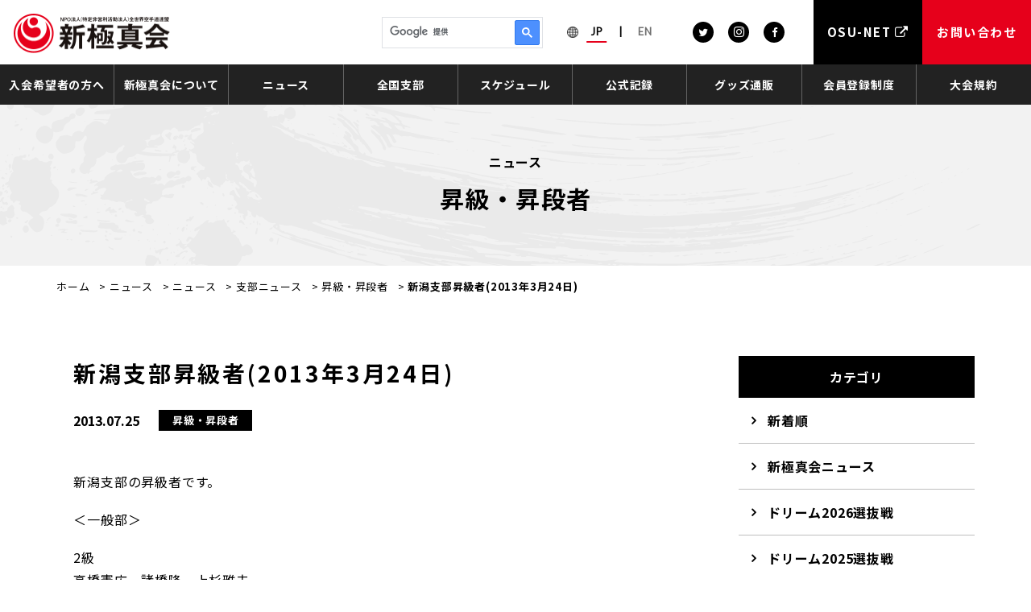

--- FILE ---
content_type: text/html; charset=UTF-8
request_url: https://www.shinkyokushinkai.co.jp/news/20130324nigata/
body_size: 14133
content:
<!doctype html>
<html lang="ja">
<head>
<!-- Google Tag Manager -->
<script>(function(w,d,s,l,i){w[l]=w[l]||[];w[l].push({'gtm.start':
				new Date().getTime(),event:'gtm.js'});var f=d.getElementsByTagName(s)[0],
			j=d.createElement(s),dl=l!='dataLayer'?'&l='+l:'';j.async=true;j.src=
			'https://www.googletagmanager.com/gtm.js?id='+i+dl;f.parentNode.insertBefore(j,f);
	})(window,document,'script','dataLayer','GTM-TZP2NRQ');</script>
<!-- End Google Tag Manager -->
<meta charset="UTF-8">
<meta name="format-detection" content="telephone=no">
<meta http-equiv="X-UA-Compatible" content="IE=edge" />
<meta name="viewport" content="width=device-width, initial-scale=1">
<link href="https://www.shinkyokushinkai.co.jp/wp-content/themes/kyokusinkai-html/dist/assets/images/favicon.ico" rel="icon" />
<link href="https://www.shinkyokushinkai.co.jp/wp-content/themes/kyokusinkai-html/dist/assets/images/favicon.ico" rel="shortcut icon" />
<link href="https://www.shinkyokushinkai.co.jp/wp-content/themes/kyokusinkai-html/dist/assets/images/web-clip.png" rel="apple-touch-icon" />
<meta name='robots' content='index, follow, max-image-preview:large, max-snippet:-1, max-video-preview:-1' />
	<script>
		window.WebFontConfig = {
			// 以下にフォントを指定する
			google: {
				families: [
					'Lato:400',
					'Roboto:400,700'
				]
			},
			custom: {
				families: ['Noto+Sans+JP:400,700'],
				urls: [
					"https://fonts.googleapis.com/css2?family=Noto+Sans+JP:wght@400;700&display=swap"
				],
			},
			active: function () {
				sessionStorage.fonts = true;
			}
		};

		(function () {
			var wf = document.createElement('script');
			wf.src = 'https://ajax.googleapis.com/ajax/libs/webfont/1.6.26/webfont.js';
			wf.type = 'text/javascript';
			wf.async = 'true';
			var s = document.getElementsByTagName('script')[0];
			s.parentNode.insertBefore(wf, s);
		})();

	</script>
	
	<!-- This site is optimized with the Yoast SEO Premium plugin v22.4 (Yoast SEO v22.4) - https://yoast.com/wordpress/plugins/seo/ -->
	<title>新潟支部昇級者(2013年3月24日) | NPO法人全世界空手道連盟新極真会</title>
	<meta name="description" content="新潟支部昇級者(2013年3月24日) | フルコンタクト空手の世界最大団体 新極真会のオフィシャルサイトです　" />
	<link rel="canonical" href="https://www.shinkyokushinkai.co.jp/news/20130324nigata/" />
	<meta property="og:locale" content="ja_JP" />
	<meta property="og:type" content="article" />
	<meta property="og:title" content="新潟支部昇級者(2013年3月24日)" />
	<meta property="og:description" content="新潟支部の昇級者です。 ＜一般部＞ 2級 高橋憲広　諸橋隆　上杉雅夫　 3級 山田裕生　遠藤久　 4級 天野守　近藤豊仁　 5級 硲博巳　佐野昇　若狭利之　" />
	<meta property="og:url" content="https://www.shinkyokushinkai.co.jp/news/20130324nigata/" />
	<meta property="og:site_name" content="NPO法人全世界空手道連盟新極真会" />
	<meta property="article:publisher" content="https://www.facebook.com/SHINKYOKUSHINKAI" />
	<meta property="article:published_time" content="2013-07-25T05:43:18+00:00" />
	<meta property="og:image" content="https://www.shinkyokushinkai.co.jp/wp-content/uploads/2021/05/ogp.png" />
	<meta property="og:image:width" content="1200" />
	<meta property="og:image:height" content="630" />
	<meta property="og:image:type" content="image/png" />
	<meta name="author" content="administrator" />
	<meta name="twitter:card" content="summary_large_image" />
	<meta name="twitter:creator" content="@worldkarateorg" />
	<meta name="twitter:site" content="@worldkarateorg" />
	<script type="application/ld+json" class="yoast-schema-graph">{"@context":"https://schema.org","@graph":[{"@type":"Article","@id":"https://www.shinkyokushinkai.co.jp/news/20130324nigata/#article","isPartOf":{"@id":"https://www.shinkyokushinkai.co.jp/news/20130324nigata/"},"author":{"name":"administrator","@id":"https://www.shinkyokushinkai.co.jp/#/schema/person/6be0f79cee74a1a1687c987c37670503"},"headline":"新潟支部昇級者(2013年3月24日)","datePublished":"2013-07-25T05:43:18+00:00","dateModified":"2013-07-25T05:43:18+00:00","mainEntityOfPage":{"@id":"https://www.shinkyokushinkai.co.jp/news/20130324nigata/"},"wordCount":4,"publisher":{"@id":"https://www.shinkyokushinkai.co.jp/#organization"},"keywords":["新潟支部"],"articleSection":["昇級・昇段者"],"inLanguage":"ja"},{"@type":"WebPage","@id":"https://www.shinkyokushinkai.co.jp/news/20130324nigata/","url":"https://www.shinkyokushinkai.co.jp/news/20130324nigata/","name":"新潟支部昇級者(2013年3月24日) | NPO法人全世界空手道連盟新極真会","isPartOf":{"@id":"https://www.shinkyokushinkai.co.jp/#website"},"datePublished":"2013-07-25T05:43:18+00:00","dateModified":"2013-07-25T05:43:18+00:00","description":"新潟支部昇級者(2013年3月24日) | フルコンタクト空手の世界最大団体 新極真会のオフィシャルサイトです　","breadcrumb":{"@id":"https://www.shinkyokushinkai.co.jp/news/20130324nigata/#breadcrumb"},"inLanguage":"ja","potentialAction":[{"@type":"ReadAction","target":["https://www.shinkyokushinkai.co.jp/news/20130324nigata/"]}]},{"@type":"BreadcrumbList","@id":"https://www.shinkyokushinkai.co.jp/news/20130324nigata/#breadcrumb","itemListElement":[{"@type":"ListItem","position":1,"name":"ホーム","item":"https://www.shinkyokushinkai.co.jp/"},{"@type":"ListItem","position":2,"name":"ニュース","item":"/news/"},{"@type":"ListItem","position":3,"name":"ニュース","item":"https://www.shinkyokushinkai.co.jp/news/"},{"@type":"ListItem","position":4,"name":"支部ニュース","item":"https://www.shinkyokushinkai.co.jp/news/category/shibunews/"},{"@type":"ListItem","position":5,"name":"昇級・昇段者","item":"https://www.shinkyokushinkai.co.jp/news/category/shibunews/%e6%98%87%e7%b4%9a%e3%83%bb%e6%98%87%e6%ae%b5%e8%80%85/"},{"@type":"ListItem","position":6,"name":"新潟支部昇級者(2013年3月24日)"}]},{"@type":"WebSite","@id":"https://www.shinkyokushinkai.co.jp/#website","url":"https://www.shinkyokushinkai.co.jp/","name":"NPO法人全世界空手道連盟新極真会","description":"フルコンタクト空手の世界最大団体 新極真会のオフィシャルサイトです　","publisher":{"@id":"https://www.shinkyokushinkai.co.jp/#organization"},"alternateName":"空手道　新極真会","potentialAction":[{"@type":"SearchAction","target":{"@type":"EntryPoint","urlTemplate":"https://www.shinkyokushinkai.co.jp/?s={search_term_string}"},"query-input":"required name=search_term_string"}],"inLanguage":"ja"},{"@type":"Organization","@id":"https://www.shinkyokushinkai.co.jp/#organization","name":"全世界空手道連盟新極真会","alternateName":"空手道　新極真会","url":"https://www.shinkyokushinkai.co.jp/","logo":{"@type":"ImageObject","inLanguage":"ja","@id":"https://www.shinkyokushinkai.co.jp/#/schema/logo/image/","url":"https://www.shinkyokushinkai.co.jp/wp-content/uploads/2012/01/logo-e1327568533103.jpg","contentUrl":"https://www.shinkyokushinkai.co.jp/wp-content/uploads/2012/01/logo-e1327568533103.jpg","width":"200","height":"65","caption":"全世界空手道連盟新極真会"},"image":{"@id":"https://www.shinkyokushinkai.co.jp/#/schema/logo/image/"},"sameAs":["https://www.facebook.com/SHINKYOKUSHINKAI","https://twitter.com/worldkarateorg","https://www.instagram.com/shinkyokushinkai_official","https://www.youtube.com/channel/UCeRHptejSdQl0pBLTtZRQ7Q"],"ethicsPolicy":"https://www.shinkyokushinkai.co.jp/soshiki/"},{"@type":"Person","@id":"https://www.shinkyokushinkai.co.jp/#/schema/person/6be0f79cee74a1a1687c987c37670503","name":"administrator","image":{"@type":"ImageObject","inLanguage":"ja","@id":"https://www.shinkyokushinkai.co.jp/#/schema/person/image/","url":"https://secure.gravatar.com/avatar/729b0ce7c4a22b6f7237ce55761d6ce2?s=96&d=mm&r=g","contentUrl":"https://secure.gravatar.com/avatar/729b0ce7c4a22b6f7237ce55761d6ce2?s=96&d=mm&r=g","caption":"administrator"}}]}</script>
	<!-- / Yoast SEO Premium plugin. -->


<link rel='dns-prefetch' href='//static.addtoany.com' />
<script type="text/javascript">
/* <![CDATA[ */
window._wpemojiSettings = {"baseUrl":"https:\/\/s.w.org\/images\/core\/emoji\/14.0.0\/72x72\/","ext":".png","svgUrl":"https:\/\/s.w.org\/images\/core\/emoji\/14.0.0\/svg\/","svgExt":".svg","source":{"concatemoji":"https:\/\/www.shinkyokushinkai.co.jp\/wp-includes\/js\/wp-emoji-release.min.js?ver=6.4.1"}};
/*! This file is auto-generated */
!function(i,n){var o,s,e;function c(e){try{var t={supportTests:e,timestamp:(new Date).valueOf()};sessionStorage.setItem(o,JSON.stringify(t))}catch(e){}}function p(e,t,n){e.clearRect(0,0,e.canvas.width,e.canvas.height),e.fillText(t,0,0);var t=new Uint32Array(e.getImageData(0,0,e.canvas.width,e.canvas.height).data),r=(e.clearRect(0,0,e.canvas.width,e.canvas.height),e.fillText(n,0,0),new Uint32Array(e.getImageData(0,0,e.canvas.width,e.canvas.height).data));return t.every(function(e,t){return e===r[t]})}function u(e,t,n){switch(t){case"flag":return n(e,"\ud83c\udff3\ufe0f\u200d\u26a7\ufe0f","\ud83c\udff3\ufe0f\u200b\u26a7\ufe0f")?!1:!n(e,"\ud83c\uddfa\ud83c\uddf3","\ud83c\uddfa\u200b\ud83c\uddf3")&&!n(e,"\ud83c\udff4\udb40\udc67\udb40\udc62\udb40\udc65\udb40\udc6e\udb40\udc67\udb40\udc7f","\ud83c\udff4\u200b\udb40\udc67\u200b\udb40\udc62\u200b\udb40\udc65\u200b\udb40\udc6e\u200b\udb40\udc67\u200b\udb40\udc7f");case"emoji":return!n(e,"\ud83e\udef1\ud83c\udffb\u200d\ud83e\udef2\ud83c\udfff","\ud83e\udef1\ud83c\udffb\u200b\ud83e\udef2\ud83c\udfff")}return!1}function f(e,t,n){var r="undefined"!=typeof WorkerGlobalScope&&self instanceof WorkerGlobalScope?new OffscreenCanvas(300,150):i.createElement("canvas"),a=r.getContext("2d",{willReadFrequently:!0}),o=(a.textBaseline="top",a.font="600 32px Arial",{});return e.forEach(function(e){o[e]=t(a,e,n)}),o}function t(e){var t=i.createElement("script");t.src=e,t.defer=!0,i.head.appendChild(t)}"undefined"!=typeof Promise&&(o="wpEmojiSettingsSupports",s=["flag","emoji"],n.supports={everything:!0,everythingExceptFlag:!0},e=new Promise(function(e){i.addEventListener("DOMContentLoaded",e,{once:!0})}),new Promise(function(t){var n=function(){try{var e=JSON.parse(sessionStorage.getItem(o));if("object"==typeof e&&"number"==typeof e.timestamp&&(new Date).valueOf()<e.timestamp+604800&&"object"==typeof e.supportTests)return e.supportTests}catch(e){}return null}();if(!n){if("undefined"!=typeof Worker&&"undefined"!=typeof OffscreenCanvas&&"undefined"!=typeof URL&&URL.createObjectURL&&"undefined"!=typeof Blob)try{var e="postMessage("+f.toString()+"("+[JSON.stringify(s),u.toString(),p.toString()].join(",")+"));",r=new Blob([e],{type:"text/javascript"}),a=new Worker(URL.createObjectURL(r),{name:"wpTestEmojiSupports"});return void(a.onmessage=function(e){c(n=e.data),a.terminate(),t(n)})}catch(e){}c(n=f(s,u,p))}t(n)}).then(function(e){for(var t in e)n.supports[t]=e[t],n.supports.everything=n.supports.everything&&n.supports[t],"flag"!==t&&(n.supports.everythingExceptFlag=n.supports.everythingExceptFlag&&n.supports[t]);n.supports.everythingExceptFlag=n.supports.everythingExceptFlag&&!n.supports.flag,n.DOMReady=!1,n.readyCallback=function(){n.DOMReady=!0}}).then(function(){return e}).then(function(){var e;n.supports.everything||(n.readyCallback(),(e=n.source||{}).concatemoji?t(e.concatemoji):e.wpemoji&&e.twemoji&&(t(e.twemoji),t(e.wpemoji)))}))}((window,document),window._wpemojiSettings);
/* ]]> */
</script>
<style id='wp-emoji-styles-inline-css' type='text/css'>

	img.wp-smiley, img.emoji {
		display: inline !important;
		border: none !important;
		box-shadow: none !important;
		height: 1em !important;
		width: 1em !important;
		margin: 0 0.07em !important;
		vertical-align: -0.1em !important;
		background: none !important;
		padding: 0 !important;
	}
</style>
<link rel='stylesheet' id='wp-block-library-css' href='https://www.shinkyokushinkai.co.jp/wp-includes/css/dist/block-library/style.min.css?ver=6.4.1' type='text/css' media='all' />
<style id='classic-theme-styles-inline-css' type='text/css'>
/*! This file is auto-generated */
.wp-block-button__link{color:#fff;background-color:#32373c;border-radius:9999px;box-shadow:none;text-decoration:none;padding:calc(.667em + 2px) calc(1.333em + 2px);font-size:1.125em}.wp-block-file__button{background:#32373c;color:#fff;text-decoration:none}
</style>
<style id='global-styles-inline-css' type='text/css'>
body{--wp--preset--color--black: #000000;--wp--preset--color--cyan-bluish-gray: #abb8c3;--wp--preset--color--white: #ffffff;--wp--preset--color--pale-pink: #f78da7;--wp--preset--color--vivid-red: #cf2e2e;--wp--preset--color--luminous-vivid-orange: #ff6900;--wp--preset--color--luminous-vivid-amber: #fcb900;--wp--preset--color--light-green-cyan: #7bdcb5;--wp--preset--color--vivid-green-cyan: #00d084;--wp--preset--color--pale-cyan-blue: #8ed1fc;--wp--preset--color--vivid-cyan-blue: #0693e3;--wp--preset--color--vivid-purple: #9b51e0;--wp--preset--gradient--vivid-cyan-blue-to-vivid-purple: linear-gradient(135deg,rgba(6,147,227,1) 0%,rgb(155,81,224) 100%);--wp--preset--gradient--light-green-cyan-to-vivid-green-cyan: linear-gradient(135deg,rgb(122,220,180) 0%,rgb(0,208,130) 100%);--wp--preset--gradient--luminous-vivid-amber-to-luminous-vivid-orange: linear-gradient(135deg,rgba(252,185,0,1) 0%,rgba(255,105,0,1) 100%);--wp--preset--gradient--luminous-vivid-orange-to-vivid-red: linear-gradient(135deg,rgba(255,105,0,1) 0%,rgb(207,46,46) 100%);--wp--preset--gradient--very-light-gray-to-cyan-bluish-gray: linear-gradient(135deg,rgb(238,238,238) 0%,rgb(169,184,195) 100%);--wp--preset--gradient--cool-to-warm-spectrum: linear-gradient(135deg,rgb(74,234,220) 0%,rgb(151,120,209) 20%,rgb(207,42,186) 40%,rgb(238,44,130) 60%,rgb(251,105,98) 80%,rgb(254,248,76) 100%);--wp--preset--gradient--blush-light-purple: linear-gradient(135deg,rgb(255,206,236) 0%,rgb(152,150,240) 100%);--wp--preset--gradient--blush-bordeaux: linear-gradient(135deg,rgb(254,205,165) 0%,rgb(254,45,45) 50%,rgb(107,0,62) 100%);--wp--preset--gradient--luminous-dusk: linear-gradient(135deg,rgb(255,203,112) 0%,rgb(199,81,192) 50%,rgb(65,88,208) 100%);--wp--preset--gradient--pale-ocean: linear-gradient(135deg,rgb(255,245,203) 0%,rgb(182,227,212) 50%,rgb(51,167,181) 100%);--wp--preset--gradient--electric-grass: linear-gradient(135deg,rgb(202,248,128) 0%,rgb(113,206,126) 100%);--wp--preset--gradient--midnight: linear-gradient(135deg,rgb(2,3,129) 0%,rgb(40,116,252) 100%);--wp--preset--font-size--small: 13px;--wp--preset--font-size--medium: 20px;--wp--preset--font-size--large: 36px;--wp--preset--font-size--x-large: 42px;--wp--preset--spacing--20: 0.44rem;--wp--preset--spacing--30: 0.67rem;--wp--preset--spacing--40: 1rem;--wp--preset--spacing--50: 1.5rem;--wp--preset--spacing--60: 2.25rem;--wp--preset--spacing--70: 3.38rem;--wp--preset--spacing--80: 5.06rem;--wp--preset--shadow--natural: 6px 6px 9px rgba(0, 0, 0, 0.2);--wp--preset--shadow--deep: 12px 12px 50px rgba(0, 0, 0, 0.4);--wp--preset--shadow--sharp: 6px 6px 0px rgba(0, 0, 0, 0.2);--wp--preset--shadow--outlined: 6px 6px 0px -3px rgba(255, 255, 255, 1), 6px 6px rgba(0, 0, 0, 1);--wp--preset--shadow--crisp: 6px 6px 0px rgba(0, 0, 0, 1);}:where(.is-layout-flex){gap: 0.5em;}:where(.is-layout-grid){gap: 0.5em;}body .is-layout-flow > .alignleft{float: left;margin-inline-start: 0;margin-inline-end: 2em;}body .is-layout-flow > .alignright{float: right;margin-inline-start: 2em;margin-inline-end: 0;}body .is-layout-flow > .aligncenter{margin-left: auto !important;margin-right: auto !important;}body .is-layout-constrained > .alignleft{float: left;margin-inline-start: 0;margin-inline-end: 2em;}body .is-layout-constrained > .alignright{float: right;margin-inline-start: 2em;margin-inline-end: 0;}body .is-layout-constrained > .aligncenter{margin-left: auto !important;margin-right: auto !important;}body .is-layout-constrained > :where(:not(.alignleft):not(.alignright):not(.alignfull)){max-width: var(--wp--style--global--content-size);margin-left: auto !important;margin-right: auto !important;}body .is-layout-constrained > .alignwide{max-width: var(--wp--style--global--wide-size);}body .is-layout-flex{display: flex;}body .is-layout-flex{flex-wrap: wrap;align-items: center;}body .is-layout-flex > *{margin: 0;}body .is-layout-grid{display: grid;}body .is-layout-grid > *{margin: 0;}:where(.wp-block-columns.is-layout-flex){gap: 2em;}:where(.wp-block-columns.is-layout-grid){gap: 2em;}:where(.wp-block-post-template.is-layout-flex){gap: 1.25em;}:where(.wp-block-post-template.is-layout-grid){gap: 1.25em;}.has-black-color{color: var(--wp--preset--color--black) !important;}.has-cyan-bluish-gray-color{color: var(--wp--preset--color--cyan-bluish-gray) !important;}.has-white-color{color: var(--wp--preset--color--white) !important;}.has-pale-pink-color{color: var(--wp--preset--color--pale-pink) !important;}.has-vivid-red-color{color: var(--wp--preset--color--vivid-red) !important;}.has-luminous-vivid-orange-color{color: var(--wp--preset--color--luminous-vivid-orange) !important;}.has-luminous-vivid-amber-color{color: var(--wp--preset--color--luminous-vivid-amber) !important;}.has-light-green-cyan-color{color: var(--wp--preset--color--light-green-cyan) !important;}.has-vivid-green-cyan-color{color: var(--wp--preset--color--vivid-green-cyan) !important;}.has-pale-cyan-blue-color{color: var(--wp--preset--color--pale-cyan-blue) !important;}.has-vivid-cyan-blue-color{color: var(--wp--preset--color--vivid-cyan-blue) !important;}.has-vivid-purple-color{color: var(--wp--preset--color--vivid-purple) !important;}.has-black-background-color{background-color: var(--wp--preset--color--black) !important;}.has-cyan-bluish-gray-background-color{background-color: var(--wp--preset--color--cyan-bluish-gray) !important;}.has-white-background-color{background-color: var(--wp--preset--color--white) !important;}.has-pale-pink-background-color{background-color: var(--wp--preset--color--pale-pink) !important;}.has-vivid-red-background-color{background-color: var(--wp--preset--color--vivid-red) !important;}.has-luminous-vivid-orange-background-color{background-color: var(--wp--preset--color--luminous-vivid-orange) !important;}.has-luminous-vivid-amber-background-color{background-color: var(--wp--preset--color--luminous-vivid-amber) !important;}.has-light-green-cyan-background-color{background-color: var(--wp--preset--color--light-green-cyan) !important;}.has-vivid-green-cyan-background-color{background-color: var(--wp--preset--color--vivid-green-cyan) !important;}.has-pale-cyan-blue-background-color{background-color: var(--wp--preset--color--pale-cyan-blue) !important;}.has-vivid-cyan-blue-background-color{background-color: var(--wp--preset--color--vivid-cyan-blue) !important;}.has-vivid-purple-background-color{background-color: var(--wp--preset--color--vivid-purple) !important;}.has-black-border-color{border-color: var(--wp--preset--color--black) !important;}.has-cyan-bluish-gray-border-color{border-color: var(--wp--preset--color--cyan-bluish-gray) !important;}.has-white-border-color{border-color: var(--wp--preset--color--white) !important;}.has-pale-pink-border-color{border-color: var(--wp--preset--color--pale-pink) !important;}.has-vivid-red-border-color{border-color: var(--wp--preset--color--vivid-red) !important;}.has-luminous-vivid-orange-border-color{border-color: var(--wp--preset--color--luminous-vivid-orange) !important;}.has-luminous-vivid-amber-border-color{border-color: var(--wp--preset--color--luminous-vivid-amber) !important;}.has-light-green-cyan-border-color{border-color: var(--wp--preset--color--light-green-cyan) !important;}.has-vivid-green-cyan-border-color{border-color: var(--wp--preset--color--vivid-green-cyan) !important;}.has-pale-cyan-blue-border-color{border-color: var(--wp--preset--color--pale-cyan-blue) !important;}.has-vivid-cyan-blue-border-color{border-color: var(--wp--preset--color--vivid-cyan-blue) !important;}.has-vivid-purple-border-color{border-color: var(--wp--preset--color--vivid-purple) !important;}.has-vivid-cyan-blue-to-vivid-purple-gradient-background{background: var(--wp--preset--gradient--vivid-cyan-blue-to-vivid-purple) !important;}.has-light-green-cyan-to-vivid-green-cyan-gradient-background{background: var(--wp--preset--gradient--light-green-cyan-to-vivid-green-cyan) !important;}.has-luminous-vivid-amber-to-luminous-vivid-orange-gradient-background{background: var(--wp--preset--gradient--luminous-vivid-amber-to-luminous-vivid-orange) !important;}.has-luminous-vivid-orange-to-vivid-red-gradient-background{background: var(--wp--preset--gradient--luminous-vivid-orange-to-vivid-red) !important;}.has-very-light-gray-to-cyan-bluish-gray-gradient-background{background: var(--wp--preset--gradient--very-light-gray-to-cyan-bluish-gray) !important;}.has-cool-to-warm-spectrum-gradient-background{background: var(--wp--preset--gradient--cool-to-warm-spectrum) !important;}.has-blush-light-purple-gradient-background{background: var(--wp--preset--gradient--blush-light-purple) !important;}.has-blush-bordeaux-gradient-background{background: var(--wp--preset--gradient--blush-bordeaux) !important;}.has-luminous-dusk-gradient-background{background: var(--wp--preset--gradient--luminous-dusk) !important;}.has-pale-ocean-gradient-background{background: var(--wp--preset--gradient--pale-ocean) !important;}.has-electric-grass-gradient-background{background: var(--wp--preset--gradient--electric-grass) !important;}.has-midnight-gradient-background{background: var(--wp--preset--gradient--midnight) !important;}.has-small-font-size{font-size: var(--wp--preset--font-size--small) !important;}.has-medium-font-size{font-size: var(--wp--preset--font-size--medium) !important;}.has-large-font-size{font-size: var(--wp--preset--font-size--large) !important;}.has-x-large-font-size{font-size: var(--wp--preset--font-size--x-large) !important;}
.wp-block-navigation a:where(:not(.wp-element-button)){color: inherit;}
:where(.wp-block-post-template.is-layout-flex){gap: 1.25em;}:where(.wp-block-post-template.is-layout-grid){gap: 1.25em;}
:where(.wp-block-columns.is-layout-flex){gap: 2em;}:where(.wp-block-columns.is-layout-grid){gap: 2em;}
.wp-block-pullquote{font-size: 1.5em;line-height: 1.6;}
</style>
<link rel='stylesheet' id='lbwps-styles-photoswipe5-main-css' href='https://www.shinkyokushinkai.co.jp/wp-content/plugins/lightbox-photoswipe/assets/ps5/styles/main.css?ver=5.7.2' type='text/css' media='all' />
<link rel='stylesheet' id='toc-screen-css' href='https://www.shinkyokushinkai.co.jp/wp-content/plugins/table-of-contents-plus/screen.min.css?ver=2411.1' type='text/css' media='all' />
<link rel='stylesheet' id='addtoany-css' href='https://www.shinkyokushinkai.co.jp/wp-content/plugins/add-to-any/addtoany.min.css?ver=1.16' type='text/css' media='all' />
<link rel='stylesheet' id='growp_main-css' href='https://www.shinkyokushinkai.co.jp/wp-content/themes/kyokusinkai-html/dist/assets/css/style.css?ver=1.0.5' type='text/css' media='all' />
<link rel='stylesheet' id='growp_app-css' href='https://www.shinkyokushinkai.co.jp/wp-content/themes/kyokusinkai-html/dist/assets/css/app.css?ver=1.0.5' type='text/css' media='all' />
<link rel='stylesheet' id='growp_overwrite-css' href='https://www.shinkyokushinkai.co.jp/wp-content/themes/kyokusinkai-wp/overwrite.css?ver=1.0.5' type='text/css' media='all' />
<script type="text/javascript" id="addtoany-core-js-before">
/* <![CDATA[ */
window.a2a_config=window.a2a_config||{};a2a_config.callbacks=[];a2a_config.overlays=[];a2a_config.templates={};a2a_localize = {
	Share: "共有",
	Save: "ブックマーク",
	Subscribe: "購読",
	Email: "メール",
	Bookmark: "ブックマーク",
	ShowAll: "すべて表示する",
	ShowLess: "小さく表示する",
	FindServices: "サービスを探す",
	FindAnyServiceToAddTo: "追加するサービスを今すぐ探す",
	PoweredBy: "Powered by",
	ShareViaEmail: "メールでシェアする",
	SubscribeViaEmail: "メールで購読する",
	BookmarkInYourBrowser: "ブラウザにブックマーク",
	BookmarkInstructions: "このページをブックマークするには、 Ctrl+D または \u2318+D を押下。",
	AddToYourFavorites: "お気に入りに追加",
	SendFromWebOrProgram: "任意のメールアドレスまたはメールプログラムから送信",
	EmailProgram: "メールプログラム",
	More: "詳細&#8230;",
	ThanksForSharing: "共有ありがとうございます !",
	ThanksForFollowing: "フォローありがとうございます !"
};
/* ]]> */
</script>
<script type="text/javascript" defer src="https://static.addtoany.com/menu/page.js" id="addtoany-core-js"></script>
<script type="text/javascript" src="https://www.shinkyokushinkai.co.jp/wp-includes/js/jquery/jquery.min.js?ver=3.7.1" id="jquery-core-js"></script>
<script type="text/javascript" src="https://www.shinkyokushinkai.co.jp/wp-includes/js/jquery/jquery-migrate.min.js?ver=3.4.1" id="jquery-migrate-js"></script>
<script type="text/javascript" defer src="https://www.shinkyokushinkai.co.jp/wp-content/plugins/add-to-any/addtoany.min.js?ver=1.1" id="addtoany-jquery-js"></script>
<link rel="https://api.w.org/" href="https://www.shinkyokushinkai.co.jp/wp-json/" /><link rel="alternate" type="application/json" href="https://www.shinkyokushinkai.co.jp/wp-json/wp/v2/posts/11882" /><link rel="alternate" type="application/json+oembed" href="https://www.shinkyokushinkai.co.jp/wp-json/oembed/1.0/embed?url=https%3A%2F%2Fwww.shinkyokushinkai.co.jp%2Fnews%2F20130324nigata%2F" />
		<script type="text/javascript">
				(function(c,l,a,r,i,t,y){
					c[a]=c[a]||function(){(c[a].q=c[a].q||[]).push(arguments)};t=l.createElement(r);t.async=1;
					t.src="https://www.clarity.ms/tag/"+i+"?ref=wordpress";y=l.getElementsByTagName(r)[0];y.parentNode.insertBefore(t,y);
				})(window, document, "clarity", "script", "ob6jxqrteo");
		</script>
		</head>
<body class="post-template-default single single-post postid-11882 single-format-standard sp-easy-accordion-enabled 20130324nigata">
<!-- Google Tag Manager (noscript) -->
<noscript><iframe src="https://www.googletagmanager.com/ns.html?id=GTM-TZP2NRQ"
				  height="0" width="0" style="display:none;visibility:hidden"></iframe></noscript>
<!-- End Google Tag Manager (noscript) -->


<script>
  window.dataLayer = window.dataLayer || [];
  function gtag(){dataLayer.push(arguments);}
  gtag('js', new Date());

  gtag('config', 'AW-11333958828');
</script>
<a class="c-slidebar-button js-slidebar-button" href="#"><span
			class="c-slidebar-button__line"><span></span><span></span><span></span></span><span
			class="c-slidebar-button__text is-open">MENU</span><span class="c-slidebar-button__text is-close">CLOSE</span></a>
<div class="c-slidebar-menu js-slidebar-menu is-top-to-bottom">
	<ul>
		<li>
			<a href="https://www.shinkyokushinkai.co.jp/">TOPページ</a>
		</li>
		<li>
			<a href="https://www.shinkyokushinkai.co.jp/membership/">入会希望者の方へ</a>
		</li>
		<li class="c-slidebar-menu__parent js-accordion"><span data-accordion-title="menu-title">新極真会について</span>
			<ul class="c-slidebar-menu__children" data-accordion-content="menu-text">
				<li><a href="https://www.shinkyokushinkai.co.jp/soshiki/">新極真会について</a></li>
				<li>
	<a href="https://www.shinkyokushinkai.co.jp/soshiki/message/">新極真会代表 ご挨拶</a>
</li>
<li>
	<a href="https://www.shinkyokushinkai.co.jp/soshiki/motto/">道場訓</a>
</li>
<li>
	<a href="https://www.shinkyokushinkai.co.jp/soshiki/song/">新極真会・会歌</a>
</li>
<li>
	<a href="https://www.shinkyokushinkai.co.jp/soshiki/textbook/">新極真会の稽古と技術</a>
</li>
			</ul>
		</li>
		<li class="c-slidebar-menu__parent js-accordion"><span data-accordion-title="menu-title">ニュース</span>
			<ul class="c-slidebar-menu__children" data-accordion-content="menu-text">
				<li><a href="https://www.shinkyokushinkai.co.jp/news/">ニュース</a></li>
				<li><a  href="https://www.shinkyokushinkai.co.jp/news/category/shinkyokushinkai-news/">新極真会ニュース</a></li><li><a  href="https://www.shinkyokushinkai.co.jp/news/category/%e3%83%89%e3%83%aa%e3%83%bc%e3%83%a02026%e9%81%b8%e6%8a%9c%e6%88%a6/">ドリーム2026選抜戦</a></li><li><a  href="https://www.shinkyokushinkai.co.jp/news/category/%e3%83%89%e3%83%aa%e3%83%bc%e3%83%a02025%e9%81%b8%e6%8a%9c%e6%88%a6/">ドリーム2025選抜戦</a></li><li><a  href="https://www.shinkyokushinkai.co.jp/news/category/result/">大会結果</a></li><li><a  href="https://www.shinkyokushinkai.co.jp/news/category/tournament/">大会情報</a></li><li><a  href="https://www.shinkyokushinkai.co.jp/news/category/wko-news/">海外ニュース</a></li><li><a  href="https://www.shinkyokushinkai.co.jp/news/category/message/">代表メッセージ</a></li><li><a  href="https://www.shinkyokushinkai.co.jp/news/category/media/">メディア</a></li><li><a  href="https://www.shinkyokushinkai.co.jp/news/category/shibunews/">支部ニュース</a></li><li><a  href="https://www.shinkyokushinkai.co.jp/news/category/%e3%82%aa%e3%83%95%e3%82%a3%e3%82%b7%e3%83%a3%e3%83%ab%e3%82%b7%e3%83%a7%e3%83%83%e3%83%97/">オフィシャルショップ</a></li>			</ul>
		</li>
		<li>
			<a href="https://www.shinkyokushinkai.co.jp/branch/">全国支部</a>
		</li>
		<li>
			<a href="https://www.shinkyokushinkai.co.jp/schedule/">スケジュール</a>
		</li>
		<li>
			<a href="https://www.shinkyokushinkai.co.jp/archive/">公式記録</a>
		</li>
		<li>
			<a href="http://shinkyokushinshop.com/" target="_blank">グッズ通販</a>
		</li>
		<li class="c-slidebar-menu__parent js-accordion"><span data-accordion-title="menu-title">会員登録制度</span>
			<ul class="c-slidebar-menu__children" data-accordion-content="menu-text">
				<li><a href="https://www.shinkyokushinkai.co.jp/members/">会員登録制度</a></li>
				<li>
	<a href="https://www.shinkyokushinkai.co.jp/members/teikei/">提携企業一覧</a>
</li>
<li>
	<a href="https://www.shinkyokushinkai.co.jp/members/hingakusuisen/">進学推薦に関わる証明書発行制度について</a>
</li>
			</ul>
		</li>
		<li class="c-slidebar-menu__parent js-accordion"><span data-accordion-title="menu-title">大会規約</span>
			<ul class="c-slidebar-menu__children" data-accordion-content="menu-text">
				<li><a href="https://www.shinkyokushinkai.co.jp/rules/">大会規約</a></li>
				<li>
	<a href="https://www.shinkyokushinkai.co.jp/rules/kiyaku/">全世界空手道連盟　試合規約</a>
</li>
<li>
	<a href="https://www.shinkyokushinkai.co.jp/rules/antidoping/">アンチ・ドーピング規程</a>
</li>
<li>
	<a href="https://www.shinkyokushinkai.co.jp/rules/dfkiyaku/">カラテドリームフェスティバル試合規約（2025年7月11日現在）</a>
</li>
<li>
	<a href="https://www.shinkyokushinkai.co.jp/rules/bogu/">防具ガイドライン</a>
</li>
			</ul>
		</li>
	</ul>
	<a class="c-slidebar-menu__button c-button is-osunet" href="https://www.osu-net.jp/" target="_blank">OSU-NET <i class="fa fa-external-link" aria-hidden="true"></i></a>
	<a class="c-slidebar-menu__button c-button is-contact" href="https://www.shinkyokushinkai.co.jp/contact/">お問い合わせ</a>

	<div class="c-slidebar-menu__search">
		<script async src="https://cse.google.com/cse.js?cx=16708ec7f59934060"></script>
		<div class="gcse-search"></div>
	</div>
	<div class="c-slidebar-menu__sns-btns">
		<a class="c-slidebar-menu__sns-btn" href="https://twitter.com/worldkarateorg"
		   target="_blank"><i class="fa fa-twitter" aria-hidden="true"></i></a>
		<a
				class="c-slidebar-menu__sns-btn" href="https://www.instagram.com/shinkyokushinkai_official/" target="_blank"><i
					class="fa fa-instagram" aria-hidden="true"></i></a>
		<a class="c-slidebar-menu__sns-btn"
		   href="https://www.facebook.com/SHINKYOKUSHINKAI"
		   target="_blank"><i class="fa fa-facebook"
							  aria-hidden="true"></i></a>
	</div>
</div>
<header class="l-header-variable">
	<div class="l-header-variable__inner">
		<div class="l-header-variable__content">
			<div class="l-header-variable__heading">
			<a href="https://www.shinkyokushinkai.co.jp/">
				<img
						src="https://www.shinkyokushinkai.co.jp/wp-content/themes/kyokusinkai-html/dist/assets/images/logo.png" alt="NPO法人全世界空手道連盟新極真会" />
			</a>
		</div>
		<nav class="l-header-variable__nav">

			<div class="l-header-variable__search">
				<script async src="https://cse.google.com/cse.js?cx=16708ec7f59934060"></script>
				<div class="gcse-search"></div>
			</div>
			<div class="l-header-variable__languages">
				<div class="l-header-variable__languages-image">
					<img
							src="https://www.shinkyokushinkai.co.jp/wp-content/themes/kyokusinkai-html/dist/assets/images/icon-language.png" alt="" />
				</div>
				<span class="is-active">JP</span><span>|</span><span>
					<a href="http://www.wko.or.jp/" target="_blank">EN</a>
				</span>
			</div>
			<div class="l-header-variable__sns-btns">
				<a class="l-header-variable__sns-btn"
				   href="https://twitter.com/worldkarateorg" target="_blank"><i
							class="fa fa-twitter" aria-hidden="true"></i></a>
				<a class="l-header-variable__sns-btn"
				   href="https://www.instagram.com/shinkyokushinkai_official/"
				   target="_blank"><i class="fa fa-instagram"
									  aria-hidden="true"></i></a>
				<a
						class="l-header-variable__sns-btn" href="https://www.facebook.com/SHINKYOKUSHINKAI" target="_blank"><i
							class="fa fa-facebook" aria-hidden="true"></i></a>
			</div>
		</nav>
		<a class="l-header-variable__language-button" href="http://www.wko.or.jp/" target="_blank">
			<img
					src="https://www.shinkyokushinkai.co.jp/wp-content/themes/kyokusinkai-html/dist/assets/images/icon-language-white.png" alt="" />
			<span>ENGLISH</span></a>
		<a
				class="l-header-variable__button  c-button is-osunet"
				href="https://www.osu-net.jp/" target="_blank"><span>OSU-NET <i class="fa fa-external-link" aria-hidden="true"></i></span></a>
		<a
				class="l-header-variable__button is-color-accent c-button"
				href="https://www.shinkyokushinkai.co.jp/contact/"><span>お問い合わせ</span></a>
	</div>
	</div>
	<div class="l-header-variable__bottom">
		<div class="l-header-variable__btn">
			<a href="https://www.shinkyokushinkai.co.jp/membership/">入会希望者の方へ</a>
		</div>
		<div class="l-header-variable__btn">
			<a href="https://www.shinkyokushinkai.co.jp/soshiki/">新極真会について</a>
			<div class="l-header-variable__submenu">
				<div class="l-header-variable__submenu__outer">
					<h2 class="c-heading is-xlg is-color-white is-white-space is-top">新極真会について</h2>
					<div class="l-header-variable__submenu__list">
						<a class="l-header-variable__submenu__item" href="https://www.shinkyokushinkai.co.jp/soshiki/message/">新極真会代表 ご挨拶</a>
<a class="l-header-variable__submenu__item" href="https://www.shinkyokushinkai.co.jp/soshiki/motto/">道場訓</a>
<a class="l-header-variable__submenu__item" href="https://www.shinkyokushinkai.co.jp/soshiki/song/">新極真会・会歌</a>
<a class="l-header-variable__submenu__item" href="https://www.shinkyokushinkai.co.jp/soshiki/textbook/">新極真会の稽古と技術</a>
					</div>
				</div>
			</div>
		</div>
		<div class="l-header-variable__btn">
			<a href="https://www.shinkyokushinkai.co.jp/news/">ニュース</a>
			<div class="l-header-variable__submenu">
				<div class="l-header-variable__submenu__outer">
					<h2 class="c-heading is-xlg is-color-white is-white-space is-top">ニュース</h2>
					<div class="l-header-variable__submenu__list">
						<a class="l-header-variable__submenu__item" href="https://www.shinkyokushinkai.co.jp/news/category/shinkyokushinkai-news/">新極真会ニュース</a><a class="l-header-variable__submenu__item" href="https://www.shinkyokushinkai.co.jp/news/category/%e3%83%89%e3%83%aa%e3%83%bc%e3%83%a02026%e9%81%b8%e6%8a%9c%e6%88%a6/">ドリーム2026選抜戦</a><a class="l-header-variable__submenu__item" href="https://www.shinkyokushinkai.co.jp/news/category/%e3%83%89%e3%83%aa%e3%83%bc%e3%83%a02025%e9%81%b8%e6%8a%9c%e6%88%a6/">ドリーム2025選抜戦</a><a class="l-header-variable__submenu__item" href="https://www.shinkyokushinkai.co.jp/news/category/result/">大会結果</a><a class="l-header-variable__submenu__item" href="https://www.shinkyokushinkai.co.jp/news/category/tournament/">大会情報</a><a class="l-header-variable__submenu__item" href="https://www.shinkyokushinkai.co.jp/news/category/wko-news/">海外ニュース</a><a class="l-header-variable__submenu__item" href="https://www.shinkyokushinkai.co.jp/news/category/message/">代表メッセージ</a><a class="l-header-variable__submenu__item" href="https://www.shinkyokushinkai.co.jp/news/category/media/">メディア</a><a class="l-header-variable__submenu__item" href="https://www.shinkyokushinkai.co.jp/news/category/shibunews/">支部ニュース</a><a class="l-header-variable__submenu__item" href="https://www.shinkyokushinkai.co.jp/news/category/%e3%82%aa%e3%83%95%e3%82%a3%e3%82%b7%e3%83%a3%e3%83%ab%e3%82%b7%e3%83%a7%e3%83%83%e3%83%97/">オフィシャルショップ</a>					</div>
				</div>
			</div>
		</div>
		<div class="l-header-variable__btn">
			<a href="https://www.shinkyokushinkai.co.jp/branch/">全国支部</a>
		</div>
		<div class="l-header-variable__btn">
			<a href="https://www.shinkyokushinkai.co.jp/schedule/">スケジュール</a>
		</div>
		<div class="l-header-variable__btn">
			<a href="https://www.shinkyokushinkai.co.jp/archive/">公式記録</a>
		</div>
		<div class="l-header-variable__btn">
			<a href="http://shinkyokushinshop.com/" target="_blank">グッズ通販</a>
		</div>
		<div class="l-header-variable__btn">
			<a href="https://www.shinkyokushinkai.co.jp/members/">会員登録制度</a>
			<div class="l-header-variable__submenu">
				<div class="l-header-variable__submenu__outer">
					<h2 class="c-heading is-xlg is-color-white is-white-space is-top">会員登録制度</h2>
					<div class="l-header-variable__submenu__list">
						<a class="l-header-variable__submenu__item" href="https://www.shinkyokushinkai.co.jp/members/teikei/">提携企業一覧</a>
<a class="l-header-variable__submenu__item" href="https://www.shinkyokushinkai.co.jp/members/hingakusuisen/">進学推薦に関わる証明書発行制度について</a>
					</div>
				</div>
			</div>
		</div>
		<div class="l-header-variable__btn">
			<a href="https://www.shinkyokushinkai.co.jp/rules/">大会規約</a>
			<div class="l-header-variable__submenu">
				<div class="l-header-variable__submenu__outer">
					<h2 class="c-heading is-xlg is-color-white is-white-space is-top">大会規約</h2>
					<div class="l-header-variable__submenu__list">
						<a class="l-header-variable__submenu__item" href="https://www.shinkyokushinkai.co.jp/rules/kiyaku/">全世界空手道連盟　試合規約</a>
<a class="l-header-variable__submenu__item" href="https://www.shinkyokushinkai.co.jp/rules/antidoping/">アンチ・ドーピング規程</a>
<a class="l-header-variable__submenu__item" href="https://www.shinkyokushinkai.co.jp/rules/dfkiyaku/">カラテドリームフェスティバル試合規約（2025年7月11日現在）</a>
<a class="l-header-variable__submenu__item" href="https://www.shinkyokushinkai.co.jp/rules/bogu/">防具ガイドライン</a>
					</div>
				</div>
			</div>
		</div>
	</div>
</header>

<div class="l-page-header">
	<div class="l-page-header__image">
		<div class="l-page-header__bgimg" style="background-image: url(https://www.shinkyokushinkai.co.jp/wp-content/themes/kyokusinkai-html/dist/assets/images/img-page-header-default.png)">
		</div>
	</div>
	<div class="l-page-header__inner">
		<div class="l-page-header__subtitle">ニュース</div>
		<div class="l-page-header__title">昇級・昇段者</div>
	</div>
</div>


<div class="c-breadcrumb"><div class="l-container"><div class="c-breadcrumb__inner"><span><span><a href="https://www.shinkyokushinkai.co.jp/">ホーム</a></span> &gt; <span><a href="/news/">ニュース</a></span> &gt; <span><a href="https://www.shinkyokushinkai.co.jp/news/">ニュース</a></span> &gt; <span><a href="https://www.shinkyokushinkai.co.jp/news/category/shibunews/">支部ニュース</a></span> &gt; <span><a href="https://www.shinkyokushinkai.co.jp/news/category/shibunews/%e6%98%87%e7%b4%9a%e3%83%bb%e6%98%87%e6%ae%b5%e8%80%85/">昇級・昇段者</a></span> &gt; <span class="breadcrumb_last" aria-current="page"><strong>新潟支部昇級者(2013年3月24日)</strong></span></span></div></div></div>	<div class="l-container">
		<div class="l-wrapper">
			<main class="l-main is-twocolumns">
				
	<div class="c-news-header">
		<h1 class="c-news-header__title">
			新潟支部昇級者(2013年3月24日)		</h1>
		<div class="c-news-header__sup">
			<div class="c-news-header__date">
				2013.07.25			</div>
			<div class="c-news-header__label c-label">
				昇級・昇段者			</div>

		</div>
	</div>

	<div class="l-post-content u-mbs is-sm">
		<p>新潟支部の昇級者です。<span id="more-11882"></span></p>
<p>＜一般部＞</p>
<p>2級<br />
高橋憲広　諸橋隆　上杉雅夫　</p>
<p>3級<br />
山田裕生　遠藤久　</p>
<p>4級<br />
天野守　近藤豊仁　</p>
<p>5級<br />
硲博巳　佐野昇　若狭利之　</p>
<p>6級<br />
山本英晴　佐藤要路　古川将　松鷹竜一　星山恒広　小田永人　</p>
<p>7級<br />
尾崎駿　渡辺浩嘉　</p>
<p>8級<br />
山内孝明　大平雅人</p>
<p>10級<br />
滝口広樹　市橋尉至　山下研　黒坂仁　刈谷健一　矢久保宏之　南雲和正</p>
<p>＜少年部＞</p>
<p>3級<br />
山﨑尚太朗　</p>
<p>4級<br />
皆川潤　</p>
<p>5級<br />
古泉蓮　西川僚哉　櫻井頌悟　中村天　髙橋優斗　磯部司陽　佐藤飛来　渡邉拓海　渡邉琉太　若狭琉楠　</p>
<p>6級<br />
高橋佑生　古川心琴　小倉杏優菜　</p>
<p>7級<br />
星太郎　杉本隼輔　小林千紘　大堀京也　工藤颯大　宮島由梨奈　中野幸大　<br />
小野塚蒼士　藤田凌也　桑原未侑　田部創大　飯田雄大　　</p>
<p>8級<br />
横田桜　斎藤充侍　吉井蓮　田邊日和　石黒雄也　細川哲平　小林由依　橘秋広　<br />
越前健陽　越前康太　本間勇希　大髙龍雅　長谷川結生　後藤舞衣　飯田欣希　<br />
黒坂天良　中村陸　　</p>
<p>9級<br />
角谷一輝　長原大翔　田邉龍義　小幡結　角谷未有　高岡優　斎藤条侍　萩原天汰　本間優理奈　<br />
丹治秀太　小出尚哉　岩本那侑香　長谷川奨　加藤貴明　渡部柊平　伊藤己葵　山内宏哉　<br />
中野雅大　石田和大　藤澤佑太朗　石田靖喬　</p>
<p>10級<br />
佐藤杏磨　杉本寛児　鈴木樂大　高岡諒　吉川竜矢　寺島一向　小澤敬音　横田葵　佐野晴菜　<br />
栂坂日向　佐藤斗　渡邉光陽　佐藤玲　杉崎裕生　桑原健成　高島怜生　南雲逸紀　中島琉希亜　<br />
駒野響　吉田聖子　</p>
<p>新潟支部<br />
支部長/責任者：古川章<br />
連絡先住所：950-2162新潟県新潟市西区五十嵐中島5丁目1-1<br />
電話番号：025-201-8318<br />
<a href="http://shinkyokushinkai.life.coocan.jp/top.html" title="新潟支部ホームページ" target="_blank">新潟支部ホームページ</a></p>
<p>　</p>
	</div>
	<div class="u-mbs">
		<div class="c-button-social">
			<div class="a2a_kit a2a_kit_size_32 addtoany_list" data-a2a-url="https://www.shinkyokushinkai.co.jp/news/20130324nigata/" data-a2a-title="新潟支部昇級者(2013年3月24日)"></div>		</div>
	</div>
	<div style="clear:both;"></div>
	<hr class="c-hr">

	<div class="u-mbs is-sm">
		<div class="c-tags">
			<a href='https://www.shinkyokushinkai.co.jp/news/tag/%e6%96%b0%e6%bd%9f%e6%94%af%e9%83%a8/' class='c-tags__tag'>新潟支部</a> 		</div>
	</div>
	<nav class="c-post-navs"><ul><li class="c-post-navs__prev"><a href="https://www.shinkyokushinkai.co.jp/news/20130324fukushima/" class=" c-button is-sm is-arrow-left"><span>前の記事へ</span></a></li><li class="c-post-navs__archive"><a href="https://www.shinkyokushinkai.co.jp/news/" class=" c-button is-sm post"><span><i class="fa fa-th" aria-hidden="true"></i> 記事一覧へ</span></a></li><li class="c-post-navs__next"><a href="https://www.shinkyokushinkai.co.jp/news/20130331nara/" class=" c-button is-sm"><span>次の記事へ</span></a></li></ul></nav>			</main>
			<aside class="l-aside">
				<div>
	<div class="c-menu-list">
		<div class="c-menu-list__block">
			<div class="c-menu-list__head">カテゴリ</div>
			<ul>
				<li>
					<a href="https://www.shinkyokushinkai.co.jp/news/">新着順</a>
				</li>
									<li>
						<a href="https://www.shinkyokushinkai.co.jp/news/category/shinkyokushinkai-news/">新極真会ニュース</a>
					</li>
										<li>
						<a href="https://www.shinkyokushinkai.co.jp/news/category/%e3%83%89%e3%83%aa%e3%83%bc%e3%83%a02026%e9%81%b8%e6%8a%9c%e6%88%a6/">ドリーム2026選抜戦</a>
					</li>
										<li>
						<a href="https://www.shinkyokushinkai.co.jp/news/category/%e3%83%89%e3%83%aa%e3%83%bc%e3%83%a02025%e9%81%b8%e6%8a%9c%e6%88%a6/">ドリーム2025選抜戦</a>
					</li>
										<li>
						<a href="https://www.shinkyokushinkai.co.jp/news/category/result/">大会結果</a>
					</li>
										<li>
						<a href="https://www.shinkyokushinkai.co.jp/news/category/tournament/">大会情報</a>
					</li>
										<li>
						<a href="https://www.shinkyokushinkai.co.jp/news/category/wko-news/">海外ニュース</a>
					</li>
										<li>
						<a href="https://www.shinkyokushinkai.co.jp/news/category/message/">代表メッセージ</a>
					</li>
										<li>
						<a href="https://www.shinkyokushinkai.co.jp/news/category/media/">メディア</a>
					</li>
										<li>
						<a href="https://www.shinkyokushinkai.co.jp/news/category/shibunews/">支部ニュース</a>
					</li>
										<li>
						<a href="https://www.shinkyokushinkai.co.jp/news/category/%e3%82%aa%e3%83%95%e3%82%a3%e3%82%b7%e3%83%a3%e3%83%ab%e3%82%b7%e3%83%a7%e3%83%83%e3%83%97/">オフィシャルショップ</a>
					</li>
								</ul>
		</div>
		<div class="c-menu-list__block">
			<div class="c-menu-list__head">年別アーカイブ
			</div>
			<div class="c-menu-list__select">

				<select name="yearlyarchive">
					<option value="" disabled selected>年別アーカイブを選択</option>
						<option value='https://www.shinkyokushinkai.co.jp/news/2025/'> 2025 </option>
	<option value='https://www.shinkyokushinkai.co.jp/news/2024/'> 2024 </option>
	<option value='https://www.shinkyokushinkai.co.jp/news/2023/'> 2023 </option>
	<option value='https://www.shinkyokushinkai.co.jp/news/2022/'> 2022 </option>
	<option value='https://www.shinkyokushinkai.co.jp/news/2021/'> 2021 </option>
	<option value='https://www.shinkyokushinkai.co.jp/news/2020/'> 2020 </option>
	<option value='https://www.shinkyokushinkai.co.jp/news/2019/'> 2019 </option>
	<option value='https://www.shinkyokushinkai.co.jp/news/2018/'> 2018 </option>
	<option value='https://www.shinkyokushinkai.co.jp/news/2017/'> 2017 </option>
	<option value='https://www.shinkyokushinkai.co.jp/news/2016/'> 2016 </option>
	<option value='https://www.shinkyokushinkai.co.jp/news/2015/'> 2015 </option>
	<option value='https://www.shinkyokushinkai.co.jp/news/2014/'> 2014 </option>
	<option value='https://www.shinkyokushinkai.co.jp/news/2013/'> 2013 </option>
	<option value='https://www.shinkyokushinkai.co.jp/news/2012/'> 2012 </option>
	<option value='https://www.shinkyokushinkai.co.jp/news/2011/'> 2011 </option>
	<option value='https://www.shinkyokushinkai.co.jp/news/2010/'> 2010 </option>
	<option value='https://www.shinkyokushinkai.co.jp/news/2009/'> 2009 </option>
	<option value='https://www.shinkyokushinkai.co.jp/news/2008/'> 2008 </option>
	<option value='https://www.shinkyokushinkai.co.jp/news/2007/'> 2007 </option>
	<option value='https://www.shinkyokushinkai.co.jp/news/2006/'> 2006 </option>
				</select>

			</div>
		</div>
	</div>
</div>
<script>
	(function ($) {
		$(function () {
			$("select[name=yearlyarchive]").on("change", function (e) {
				if ($(this).val()) {
					window.location.href = $(this).val();
				}
			})
		})
	})(jQuery);
</script>
			</aside>
		</div>
	</div>
	
<div class="l-offer">
	<div class="l-container">
		<div class="l-offer__blocks">
			<div class="l-offer__block">
				<div class="l-offer__title"><span>新極真会について</span>
					<small class="is-line">新極真会で心極める</small>
				</div>
				<div class="l-offer__button">
					<a class="c-button" href="https://www.shinkyokushinkai.co.jp/soshiki/">詳しく見る</a>
				</div>
			</div>
			<div class="l-offer__block">
				<div class="l-offer__title"><span>新極真会への入会者募集中</span>
					<small class="is-line">入会希望者の方へ</small>
				</div>
				<div class="l-offer__button">
					<a class="c-button" href="https://www.shinkyokushinkai.co.jp/membership/">詳しく見る</a>
				</div>
			</div>
		</div>
	</div>
</div>


<footer class="l-footer">
	<div class="l-footer__top">
		<div class="l-container">
			<div class="l-footer__menu">
				<div class="l-footer__block">
					<div class="l-footer__menutitle">
						<a href="https://www.shinkyokushinkai.co.jp/membership/">入会希望者の方へ</a>
					</div>
					<div class="l-footer__menutitle">
						<a href="https://www.shinkyokushinkai.co.jp/soshiki/">新極真会について</a>
					</div>
					<ul class="l-footer__menulist">
						<li>
							<a href="https://www.shinkyokushinkai.co.jp/soshiki/message/">ごあいさつ</a>
						</li>
						<li>
							<a href="https://www.shinkyokushinkai.co.jp/soshiki/song/">新極真会・会歌</a>
						</li>
						<li>
							<a href="https://www.shinkyokushinkai.co.jp/soshiki/motto/">道場訓</a>
						</li>
						<li>
							<a href="https://www.shinkyokushinkai.co.jp/soshiki/textbook/">新極真会の稽古と技術</a>
						</li>
					</ul>
					<div class="l-footer__menutitle u-visible-md">
						<a href="https://www.shinkyokushinkai.co.jp/branch/">全国支部</a>
					</div>
					<div class="l-footer__menutitle u-visible-md">
						<a href="https://www.shinkyokushinkai.co.jp/schedule/">スケジュール</a>
					</div>
					<div class="l-footer__menutitle u-visible-md">
						<a href="https://www.shinkyokushinkai.co.jp/archive/">公式記録</a>
					</div>
					<div class="l-footer__menutitle u-visible-md">
						<a href="https://www.shinkyokushinkai.co.jp/members/">会員登録制度</a>
					</div>
					<ul class="l-footer__menulist u-visible-md">
						<li>
							<a href="https://www.shinkyokushinkai.co.jp/members/teikei/">提携企業一覧</a>
						</li>
					</ul>
					<div class="l-footer__menutitle u-visible-md">
						<a href="http://shinkyokushinshop.com/" target="_blank">グッズ通販</a>
					</div>
					<div class="l-footer__menutitle u-visible-md">
						<a href="https://www.shinkyokushinkai.co.jp/contact/">お問い合わせ</a>
					</div>
				</div>
				<div class="l-footer__block">
					<div class="l-footer__menutitle">
						<a href="https://www.shinkyokushinkai.co.jp/news/">ニュース</a>
					</div>
					<ul class="l-footer__menulist">
						<li><a class=" " href="https://www.shinkyokushinkai.co.jp/news/category/shinkyokushinkai-news/" ><span>新極真会ニュース</span></a></li><li><a class=" " href="https://www.shinkyokushinkai.co.jp/news/category/%e3%83%89%e3%83%aa%e3%83%bc%e3%83%a02026%e9%81%b8%e6%8a%9c%e6%88%a6/" ><span>ドリーム2026選抜戦</span></a></li><li><a class=" " href="https://www.shinkyokushinkai.co.jp/news/category/%e3%83%89%e3%83%aa%e3%83%bc%e3%83%a02025%e9%81%b8%e6%8a%9c%e6%88%a6/" ><span>ドリーム2025選抜戦</span></a></li><li><a class=" " href="https://www.shinkyokushinkai.co.jp/news/category/result/" ><span>大会結果</span></a></li><li><a class=" " href="https://www.shinkyokushinkai.co.jp/news/category/tournament/" ><span>大会情報</span></a></li><li><a class=" " href="https://www.shinkyokushinkai.co.jp/news/category/wko-news/" ><span>海外ニュース</span></a></li><li><a class=" " href="https://www.shinkyokushinkai.co.jp/news/category/message/" ><span>代表メッセージ</span></a></li><li><a class=" " href="https://www.shinkyokushinkai.co.jp/news/category/media/" ><span>メディア</span></a></li><li><a class=" " href="https://www.shinkyokushinkai.co.jp/news/category/shibunews/" ><span>支部ニュース</span></a></li><li><a class=" " href="https://www.shinkyokushinkai.co.jp/news/category/%e3%82%aa%e3%83%95%e3%82%a3%e3%82%b7%e3%83%a3%e3%83%ab%e3%82%b7%e3%83%a7%e3%83%83%e3%83%97/" ><span>オフィシャルショップ</span></a></li>					</ul>
					<div class="l-footer__menutitle u-visible-md">
						<a href="https://www.shinkyokushinkai.co.jp/rules/">大会規約</a>
					</div>
					<ul class="l-footer__menulist u-visible-md">
						<li>
							<a href="https://www.shinkyokushinkai.co.jp/rules/antidoping/">アンチ・ドーピング規程</a>
						</li>
						<li>
							<a href="https://www.shinkyokushinkai.co.jp/rules/dfkiyaku/">カラテドリーム<br>　フェスティバル試合規約</a>
						</li>
						<li>
							<a href="https://www.shinkyokushinkai.co.jp/rules/bogu/">防具ガイドライン</a>
						</li>
					</ul>
					<div class="l-footer__menutitle u-visible-md">
						<a href="http://www.wko.or.jp/" target="_blank">Englishサイト</a>
					</div>
				</div>
				<div class="l-footer__block u-hidden-md">
					<div class="l-footer__menutitle">
						<a href="https://www.shinkyokushinkai.co.jp/branch/">全国支部</a>
					</div>
					<div class="l-footer__menutitle">
						<a href="https://www.shinkyokushinkai.co.jp/schedule/">スケジュール</a>
					</div>
					<div class="l-footer__menutitle">
						<a href="https://www.shinkyokushinkai.co.jp/archive/">公式記録</a>
					</div>
					<div class="l-footer__menutitle">
						<a href="https://www.shinkyokushinkai.co.jp/members/">会員登録制度</a>
					</div>
					<ul class="l-footer__menulist">
						<li>
							<a href="https://www.shinkyokushinkai.co.jp/members/teikei/">提携企業一覧</a>
						</li>
					</ul>
					<div class="l-footer__menutitle">
						<a href="http://shinkyokushinshop.com/" target="_blank">グッズ通販</a>
					</div>
				</div>
				<div class="l-footer__block u-hidden-md">
					<div class="l-footer__menutitle">
						<a href="https://www.shinkyokushinkai.co.jp/rules/">大会規約</a>
					</div>
					<ul class="l-footer__menulist">
						<li>
							<a href="https://www.shinkyokushinkai.co.jp/rules/antidoping/">アンチ・ドーピング規程</a>
						</li>
						<li>
							<a href="https://www.shinkyokushinkai.co.jp/rules/dfkiyaku/">カラテドリームフェスティバル<br>　試合規約</a>
						</li>
						<li>
							<a href="https://www.shinkyokushinkai.co.jp/rules/bogu/">防具ガイドライン</a>
						</li>
					</ul>
					<div class="l-footer__menutitle">
						<a href="https://www.shinkyokushinkai.co.jp/contact/">お問い合わせ</a>
					</div>
					<div class="l-footer__menutitle">
						<a href="http://www.wko.or.jp/" target="_blank">Englishサイト</a>
					</div>
				</div>
			</div>
		</div>
	</div>
	<div class="l-footer__middle">
		<div class="l-container">
			<div class="l-footer__middle-inner">
				<div class="l-footer__middle-content">
					<div class="l-footer__middle-infomation">
						<div class="l-footer__logo">
							<img src="https://www.shinkyokushinkai.co.jp/wp-content/themes/kyokusinkai-html/dist/assets/images/logo.png" alt="" />
						</div>
						<div class="l-footer__middle-name">新極真会総本部事務局</div>
						<address class="l-footer__middle-address">〒106-0044 東京都港区東麻布1-25-5 VORT麻布イースト8F<br>TEL：03-6435-5340 /
																  FAX：03-6435-5341
						</address>
						<div class="l-footer__middle-sns-btns">
							<a class="l-footer__middle-sns-btn"
							   href="https://twitter.com/worldkarateorg" target="_blank"><i
										class="fa fa-twitter" aria-hidden="true"></i></a>
							<a class="l-footer__middle-sns-btn"
							   href="https://www.instagram.com/shinkyokushinkai_official"
							   target="_blank"><i class="fa fa-instagram"
												  aria-hidden="true"></i></a>
							<a
									class="l-footer__middle-sns-btn" href="https://www.facebook.com/SHINKYOKUSHINKAI" target="_blank"><i
										class="fa fa-facebook" aria-hidden="true"></i></a>
						</div>
					</div>
					<div class="l-footer__middle-partner">
						<div class="l-footer__middle-title"><span class="is-partner">公益社団法人全日本フルコンタクト空手道連盟</span>
						</div>
						<div class="l-footer__middle-flex is-single">
							<div class="l-footer__middle-block">
								<div class="l-footer__middle-partner-logo">
									<a href="http://fullcontact-karate.jp/" target="_blank">
										<img src="https://www.shinkyokushinkai.co.jp/wp-content/themes/kyokusinkai-html/dist/assets/images/img-footer-middle-logo-05.png" alt="" />
									</a>
								</div>
							</div>
						</div>
						<div class="l-footer__middle-title"><span class="is-partner">パートナー</span>
							<small>新極真会へ支援・助成を頂いています。</small>
						</div>
						<div class="l-footer__middle-flex">
							<div class="l-footer__middle-block">
								<div class="l-footer__middle-partner-logo">
									<a href="https://www.jpnsport.go.jp/sinko/"
									   target="_blank">
										<img
												src="https://www.shinkyokushinkai.co.jp/wp-content/themes/kyokusinkai-html/dist/assets/images/img-footer-partner-logo-01.png" alt="" />
									</a>
								</div>
								<div class="l-footer__middle-text">
									全世界空手道選手権大会<br>
									全日本空手道選手権大会
								</div>
							</div>
							<div class="l-footer__middle-block is-second">
								<div class="l-footer__middle-partner-logo">
									<a href="https://www.toto-growing.com/" target="_blank">
										<img
												src="https://www.shinkyokushinkai.co.jp/wp-content/themes/kyokusinkai-html/dist/assets/images/img-footer-partner-logo-02.png" alt="" />
									</a>
								</div>
								<div class="l-footer__middle-text">
									カラテドリームフェスティバル<br>
									ドーピング検査

								</div>
							</div>
						</div>
					</div>
				</div>
				<div class="l-footer__middle-title"><span>関連サイト</span></div>
				<div class="l-footer__middle-logos">
					<a class="l-footer__middle-logo" href="https://www.jmdp.or.jp/"
					   target="_blank">
						<img
								src="https://www.shinkyokushinkai.co.jp/wp-content/themes/kyokusinkai-html/dist/assets/images/img-footer-middle-logo-01.png" alt="" />
					</a>
					<a
							class="l-footer__middle-logo" href="https://www.realchampion.jp/" target="_blank">
						<img
								src="https://www.shinkyokushinkai.co.jp/wp-content/uploads/2022/10/jada.jpg" alt="" />
					</a>
					<a
							class="l-footer__middle-logo is-middle-margin" href="https://www.playtruejapan.org/" target="_blank">
						<img
								src="https://www.shinkyokushinkai.co.jp/wp-content/themes/kyokusinkai-html/dist/assets/images/img-footer-middle-logo-03.png" alt="" />
					</a>
					<a
							class="l-footer__middle-logo is-middle-margin" href="http://www.jmaga.org/" target="_blank">
						<img
								src="https://www.shinkyokushinkai.co.jp/wp-content/themes/kyokusinkai-html/dist/assets/images/img-footer-middle-logo-04.png" alt="" />
					</a>
					<a
							class="l-footer__middle-logo is-jsports" href="https://www.jsports.co.jp/pickup/karate/" target="_blank">
						<img
								src="https://www.shinkyokushinkai.co.jp/wp-content/themes/kyokusinkai-html/dist/assets/images/img-footer-middle-logo-07.png" alt="" />
					</a></div>
			</div>
		</div>
		<div class="c-pagetop">
			<a class="js-anchor" href="#" data-anchor-target="html"></a>
		</div>
	</div>
	<div class="l-footer__bottom">
		<div class="l-container">
			<div class="l-footer__bottom-content">
				<small class="l-footer__copyright">Copyright © 2025 SHINKYOKUSHINKAI All
												   Rights Reserved.
				</small>
			</div>
		</div>
	</div>
</footer>

<script type="text/javascript" id="lbwps-photoswipe5-js-extra">
/* <![CDATA[ */
var lbwpsOptions = {"label_facebook":"Share on Facebook","label_twitter":"Tweet","label_pinterest":"Pin it","label_download":"Download image","label_copyurl":"Copy image URL","label_ui_close":"Close [Esc]","label_ui_zoom":"Zoom","label_ui_prev":"Previous [\u2190]","label_ui_next":"Next [\u2192]","label_ui_error":"The image cannot be loaded","label_ui_fullscreen":"Toggle fullscreen [F]","share_facebook":"0","share_twitter":"0","share_pinterest":"0","share_download":"0","share_direct":"0","share_copyurl":"0","close_on_drag":"1","history":"1","show_counter":"1","show_fullscreen":"1","show_zoom":"1","show_caption":"1","loop":"1","pinchtoclose":"1","taptotoggle":"1","close_on_click":"1","fulldesktop":"0","use_alt":"0","usecaption":"1","desktop_slider":"1","share_custom_label":"","share_custom_link":"","wheelmode":"close","spacing":"12","idletime":"4000","hide_scrollbars":"1","caption_type":"overlay","bg_opacity":"100","padding_left":"0","padding_top":"0","padding_right":"0","padding_bottom":"0"};
/* ]]> */
</script>
<script type="module" src="https://www.shinkyokushinkai.co.jp/wp-content/plugins/lightbox-photoswipe/assets/ps5/frontend.min.js?ver=5.7.2"></script><script type="text/javascript" id="toc-front-js-extra">
/* <![CDATA[ */
var tocplus = {"smooth_scroll":"1","visibility_show":"\u8868\u793a","visibility_hide":"\u975e\u8868\u793a","width":"Auto"};
/* ]]> */
</script>
<script type="text/javascript" src="https://www.shinkyokushinkai.co.jp/wp-content/plugins/table-of-contents-plus/front.min.js?ver=2411.1" id="toc-front-js"></script>
<script type="text/javascript" src="https://www.shinkyokushinkai.co.jp/wp-content/themes/kyokusinkai-html/dist/assets/js/app.js?ver=1.0.5" id="growp_app-js"></script>
<script type="text/javascript" src="https://www.shinkyokushinkai.co.jp/wp-content/themes/kyokusinkai-wp/overwrite.js?ver=1.0.5" id="growp_overwrite-js"></script>
<script src="https://maps.google.com/maps/api/js?key=AIzaSyDkTiN9Yk_oW85rNnHMdyLNT75leEmiWbY"></script>

<!-- Yahoo!広告リタゲタグここから -->

<script async src="https://s.yimg.jp/images/listing/tool/cv/ytag.js"></script>
<script>
window.yjDataLayer = window.yjDataLayer || [];
function ytag() { yjDataLayer.push(arguments); }
ytag({
  "type":"yss_retargeting",
  "config": {
    "yahoo_ss_retargeting_id": "1001306864",
    "yahoo_sstag_custom_params": {
    }
  }
});
</script>

<script async src="https://s.yimg.jp/images/listing/tool/cv/ytag.js"></script>
<script>
window.yjDataLayer = window.yjDataLayer || [];
function ytag() { yjDataLayer.push(arguments); }
ytag({
  "type":"yjad_retargeting",
  "config":{
    "yahoo_retargeting_id": "CJXF75PSL7",
    "yahoo_retargeting_label": "",
    "yahoo_retargeting_page_type": "",
    "yahoo_retargeting_items":[
      {item_id: '', category_id: '', price: '', quantity: ''}
    ]
  }
});
</script>

<!-- Yahoo!広告リタゲタグここまで -->
</body>
</html>


--- FILE ---
content_type: text/css
request_url: https://www.shinkyokushinkai.co.jp/wp-content/themes/kyokusinkai-html/dist/assets/css/style.css?ver=1.0.5
body_size: 32696
content:
.wp-block-sns {width: 90%;}
@media screen and (min-width:480px) {
    /*　画面サイズが480pxからはここを読み込む　*/
.wp-block-sns {width: 30%;}
}
@media screen and (min-width:768px) and ( max-width:1024px) {
    /*　画面サイズが768pxから1024pxまではここを読み込む　*/
.wp-block-sns {width: 30%;}
}
@media screen and (min-width:1024px) {
    /*　画面サイズが1024pxからはここを読み込む　*/
.wp-block-sns {width: 30%;}
}
.p-post-item.is-horizon,.p-post-item.is-line,.p-profile-box{zoom:1}.p-post-item.is-horizon:before,.p-post-item.is-line:before,.p-profile-box:before,.p-post-item.is-horizon:after,.p-post-item.is-line:after,.p-profile-box:after{content:" ";display:table}.p-post-item.is-horizon:after,.p-post-item.is-line:after,.p-profile-box:after{clear:both}/*! normalize.css v3.0.3 | MIT License | github.com/necolas/normalize.css */html{font-size:16px;font-family:"Noto Sans JP",sans-serif;-ms-text-size-adjust:100%;-webkit-text-size-adjust:100%}*{box-sizing:border-box}body{image-rendering:-webkit-optimize-contrast;color:#000;margin:0;line-height:1.75;letter-spacing:.05em;font-size:16px}body.is-slidebar-active{overflow:hidden}@media screen and (min-width: 0em) and (max-width: 46.8125em){body{font-size:14px}}article,aside,details,figcaption,figure,footer,header,hgroup,main,menu,nav,section,summary{display:block}audio,canvas,progress,video{display:inline-block;vertical-align:baseline}audio:not([controls]){display:none;height:0}[hidden],template{display:none}a{background-color:transparent}a:active,a:hover{outline:0}abbr[title]{border-bottom:1px dotted}b,strong{font-weight:bold}dfn{font-style:italic}h1{font-size:2em;font-weight:bold;margin:0.67em 0}h2{font-size:1.8rem;margin-top:2rem;margin-bottom:1rem}h3{font-size:1.6rem;margin-top:1.7rem;margin-bottom:1rem}h4{font-size:1.5rem;margin-top:1.7rem;margin-bottom:1rem}h5{font-size:1.4rem;margin-top:1.3rem;margin-bottom:0.5rem}h6{font-size:1.2rem;margin-top:1rem;margin-bottom:0.5rem}mark{background:#ff0;color:#000}small{font-size:80%}sub,sup{font-size:75%;line-height:0;position:relative;vertical-align:baseline}sup{top:-0.5em}sub{bottom:-0.25em}img{border:0;max-width:100%;height:auto;vertical-align:top}svg:not(:root){overflow:hidden}figure{margin:0}hr{box-sizing:content-box;height:0}pre{overflow:auto}code,kbd,pre,samp{font-family:monospace, monospace;font-size:1em}button,input,optgroup,select,textarea{color:inherit;font:inherit;margin:0}button{overflow:visible}button,select{text-transform:none}button,html input[type="button"],input[type="reset"],input[type="submit"]{-webkit-appearance:button;cursor:pointer}button[disabled],html input[disabled]{cursor:default}button::-moz-focus-inner,input::-moz-focus-inner{border:0;padding:0}input{line-height:normal}input[type="checkbox"],input[type="radio"]{box-sizing:border-box;padding:0}input[type="number"]::-webkit-inner-spin-button,input[type="number"]::-webkit-outer-spin-button{height:auto}input[type="search"]{-webkit-appearance:textfield;box-sizing:content-box}input[type="search"]::-webkit-search-cancel-button,input[type="search"]::-webkit-search-decoration{-webkit-appearance:none}fieldset{border:1px solid #c0c0c0;margin:0 2px;padding:0.35em 0.625em 0.75em}legend{border:0;padding:0}textarea{overflow:auto}optgroup{font-weight:bold}table{border-collapse:collapse;border-spacing:0}td,th{padding:0}dl,dd{margin:0}ul{margin:0;padding:0}li{list-style:none;margin:0}input[type="text"],input[type="url"],input[type="search"],input[type="email"],input[type="password"],input[type="tel"]{font-size:15px;line-height:1.8;border:1px solid #BFBFBF;padding:.5rem .75rem;max-width:100%;width:100%;transition:all ease-in-out 0.2s;background-color:#fff}@media screen and (min-width: 0em) and (max-width: 46.8125em){input[type="text"],input[type="url"],input[type="search"],input[type="email"],input[type="password"],input[type="tel"]{font-size:16px}}input[type="text"]:focus,input[type="text"]:active,input[type="url"]:focus,input[type="url"]:active,input[type="search"]:focus,input[type="search"]:active,input[type="email"]:focus,input[type="email"]:active,input[type="password"]:focus,input[type="password"]:active,input[type="tel"]:focus,input[type="tel"]:active{outline:none;box-shadow:none}textarea{font-size:15px;line-height:1.8;border:1px solid #BFBFBF;padding:.5rem .75rem;max-width:100%;width:100%;transition:all ease-in-out 0.2s;background-color:#fff;min-height:200px}@media screen and (min-width: 0em) and (max-width: 46.8125em){textarea{font-size:16px}}textarea:focus,textarea:active{outline:none;box-shadow:none}input[type="checkbox"]{width:18px;height:18px;vertical-align:middle}input[type="radio"]{width:18px;height:18px;vertical-align:middle}select{text-transform:none;display:block;width:100%;height:48px;padding:8px 12px;font-size:16px;line-height:1.42857143;background-color:#fff;color:#000;border:1px solid #BFBFBF;border-radius:0 !important;box-shadow:inset 0 1px 1px rgba(0,0,0,0.075);transition:border-color ease-in-out .15s,box-shadow ease-in-out .15s}@media screen and (min-width: 0em) and (max-width: 46.8125em){select{width:100%}}:placeholder-shown{color:rgba(0,0,0,0.3)}::-webkit-input-placeholder{color:rgba(0,0,0,0.3)}:-moz-placeholder{color:rgba(0,0,0,0.3)}::-moz-placeholder{color:rgba(0,0,0,0.3)}:-ms-input-placeholder{color:#9FA0A0}.c-accordion-branch__block{background-color:#F2F2F2;padding:0 2rem;margin-bottom:1rem}@media screen and (min-width: 0em) and (max-width: 46.8125em){.c-accordion-branch__block{padding:0 1rem;margin-bottom:.5rem}}.c-accordion-branch__block.is-open .c-accordion-branch__head:after{content:"\f106"}.c-accordion-branch__head{display:flex;align-items:flex-start;padding:1.5rem 1.5rem 1rem 0;cursor:pointer;position:relative}@media screen and (min-width: 0em) and (max-width: 46.8125em){.c-accordion-branch__head{padding:1rem 1.5rem .75rem 0}}.c-accordion-branch__head:after{content:"\f107";font-family:"FontAwesome";color:#000;position:absolute;top:50%;transform:translateY(-50%);right:0}@media screen and (min-width: 0em) and (max-width: 46.8125em){.c-accordion-branch__head:after{top:1.25rem;transform:translateY(0)}}.c-accordion-branch__title{font-weight:700;letter-spacing:0.05em;font-size:1rem;color:#000}@media screen and (min-width: 0em) and (max-width: 46.8125em){.c-accordion-branch__title{font-size:.875rem}}.c-accordion-branch__icon{color:#fff;font-family:'lato', sans-serif;font-weight:700;font-size:1.375rem;background-color:#000;width:2.5rem;height:2.5rem;display:flex;justify-content:center;align-items:center;flex-shrink:0;margin-right:1rem;padding-left:.125rem}@media screen and (min-width: 0em) and (max-width: 46.8125em){.c-accordion-branch__icon{width:2rem;height:2rem;font-size:1.125rem}}.c-accordion-branch__icon.is-color-accent{background-color:#E6001B;position:absolute;top:1rem;left:0}.c-accordion-branch__content{padding:1.5rem 0 1.5rem;position:relative;border-top:1px solid #BFBFBF;display:none}@media screen and (min-width: 0em) and (max-width: 46.8125em){.c-accordion-branch__content{padding:1rem 0 1rem}}.c-accordion-branch__links{display:flex;align-items:center;justify-content:flex-start;flex-wrap:wrap}.c-accordion-branch__link{margin-right:2.5rem}.c-accordion-branch__link:last-child{margin-right:0}.c-accordion-branch__link a{text-decoration:none;transition:all .3s 0s ease}.c-accordion-branch__link a:before{content:'\f0da';font-family:"FontAwesome";padding-right:.375rem}.c-accordion-branch.is-dot .c-accordion-branch__head{padding:2rem 1.5rem 1.5rem 0}@media screen and (min-width: 0em) and (max-width: 46.8125em){.c-accordion-branch.is-dot .c-accordion-branch__head{padding:1.5rem 1.5rem 1rem 0}}.c-accordion-branch.is-dot .c-accordion-branch__title{padding-left:1.75rem;position:relative;padding-top:0}@media screen and (min-width: 0em) and (max-width: 46.8125em){.c-accordion-branch.is-dot .c-accordion-branch__title{padding-left:1.5rem}}.c-accordion-branch.is-dot .c-accordion-branch__title:before{content:'●';display:inline-block;color:#E6001B;font-size:.75rem;font-weight:700;letter-spacing:0.1em;line-height:1;position:absolute;left:0;top:8px}@media screen and (min-width: 0em) and (max-width: 46.8125em){.c-accordion-branch.is-dot .c-accordion-branch__title:before{top:7px}}.c-accordion-branch.is-dot .c-accordion-branch__content{padding-left:1.75rem;padding-bottom:2.75rem}@media screen and (min-width: 0em) and (max-width: 46.8125em){.c-accordion-branch.is-dot .c-accordion-branch__content{padding-left:1.5rem;padding-bottom:2rem}}.c-accordion-list__block{margin-bottom:1.25rem}@media screen and (min-width: 0em) and (max-width: 46.8125em){.c-accordion-list__block{margin-bottom:1rem}}.c-accordion-list__head{font-size:1.25rem;font-weight:700;letter-spacing:0.1em;border-bottom:2px solid rgba(0,0,0,0.5);padding-bottom:.75rem}@media screen and (min-width: 0em) and (max-width: 46.8125em){.c-accordion-list__head{font-size:1rem;border-width:1px;padding-bottom:.5rem}}.c-accordion-list__content{display:none}.c-accordion-list__content ul li{padding:1.5rem .5rem;border-bottom:1px solid #BFBFBF}@media screen and (min-width: 0em) and (max-width: 46.8125em){.c-accordion-list__content ul li{padding:1rem .5rem}}.c-accordion-list__content ul li a{font-weight:400}.c-accordion__block{background-color:#F2F2F2;padding:0 2rem;margin-bottom:1rem}@media screen and (min-width: 0em) and (max-width: 46.8125em){.c-accordion__block{padding:0 1rem;margin-bottom:.5rem}}.c-accordion__block.is-open .c-accordion__head:after{content:"\f106"}.c-accordion__head{display:flex;align-items:flex-start;padding:1.5rem 1.5rem 1rem 0;cursor:pointer;position:relative}@media screen and (min-width: 0em) and (max-width: 46.8125em){.c-accordion__head{padding:1rem 1.5rem .75rem 0}}.c-accordion__head:after{content:"\f107";font-family:"FontAwesome";color:#000;position:absolute;top:50%;transform:translateY(-50%);right:0}@media screen and (min-width: 0em) and (max-width: 46.8125em){.c-accordion__head:after{top:1.25rem;transform:translateY(0)}}.c-accordion__title{font-weight:700;letter-spacing:0.05em;font-size:1rem;color:#000;padding-top:.375rem}@media screen and (min-width: 0em) and (max-width: 46.8125em){.c-accordion__title{padding-top:0;font-size:.875rem}}.c-accordion__icon{color:#fff;font-family:'Roboto', sans-serif;font-weight:400;letter-spacing:0;line-height:1.5;font-size:1.375rem;background-color:#000;width:2.5rem;height:2.5rem;display:flex;justify-content:center;align-items:center;flex-shrink:0;margin-right:1rem;padding-left:.125rem}@media screen and (min-width: 0em) and (max-width: 46.8125em){.c-accordion__icon{width:2rem;height:2rem;font-size:1.125rem}}.c-accordion__icon.is-color-accent{background-color:#E6001B;position:absolute;top:1rem;left:0}.c-accordion__content{padding:1.5rem 0 1.5rem 3.5rem;position:relative;border-top:1px solid #BFBFBF;display:none}@media screen and (min-width: 0em) and (max-width: 46.8125em){.c-accordion__content{padding:1rem 0 1rem 3rem}}.c-accordion.is-dot .c-accordion__head{padding:2rem 1.5rem 1.5rem 0}@media screen and (min-width: 0em) and (max-width: 46.8125em){.c-accordion.is-dot .c-accordion__head{padding:1.5rem 1.5rem 1rem 0}}.c-accordion.is-dot .c-accordion__title{padding-left:1.75rem;position:relative;padding-top:0}@media screen and (min-width: 0em) and (max-width: 46.8125em){.c-accordion.is-dot .c-accordion__title{padding-left:1.5rem}}.c-accordion.is-dot .c-accordion__title:before{content:'●';display:inline-block;color:#E6001B;font-size:.75rem;font-weight:700;letter-spacing:0.1em;line-height:1;position:absolute;left:0;top:8px}@media screen and (min-width: 0em) and (max-width: 46.8125em){.c-accordion.is-dot .c-accordion__title:before{top:7px}}.c-accordion.is-dot .c-accordion__content{padding-left:1.75rem;padding-bottom:2.75rem}@media screen and (min-width: 0em) and (max-width: 46.8125em){.c-accordion.is-dot .c-accordion__content{padding-left:1.5rem;padding-bottom:2rem}}.c-anchor-nav{margin-bottom:4rem}@media screen and (min-width: 0em) and (max-width: 46.8125em){.c-anchor-nav{margin-bottom:2rem}}.c-anchor-nav .c-button,.c-anchor-nav .c-button-social>a{max-width:100% !important;margin-bottom:.5rem}.c-anchor-nav__block.c-button,.c-button-social>a.c-anchor-nav__block{margin-bottom:1.25rem}@media screen and (min-width: 0em) and (max-width: 46.8125em){.c-anchor-nav__block.c-button,.c-button-social>a.c-anchor-nav__block{font-size:.75rem;line-height:1.5;display:flex;align-items:center;justify-content:center;height:3rem;padding-left:1rem;padding-right:1rem;margin-bottom:.5rem}}.c-anchor-nav__block.c-button:after,.c-button-social>a.c-anchor-nav__block:after{content:'\f107';font-family:"FontAwesome";width:auto;height:auto;background-color:transparent;right:12px}@media screen and (min-width: 0em) and (max-width: 46.8125em){.c-anchor-nav__block.c-button:after,.c-button-social>a.c-anchor-nav__block:after{right:8px}}.c-anchor-nav__block.c-button:hover:after,.c-button-social>a.c-anchor-nav__block:hover:after{background-color:transparent;color:#000}.c-anchor-nav.is-xs .c-anchor-nav__buttons{display:flex;align-items:flex-start;justify-content:flex-start;flex-wrap:wrap}.c-anchor-nav.is-xs .c-anchor-nav__block.c-button,.c-anchor-nav.is-xs .c-button-social>a.c-anchor-nav__block{width:8.59649%;margin-right:1.49123%}@media screen and (min-width: 0em) and (max-width: 46.8125em){.c-anchor-nav.is-xs .c-anchor-nav__block.c-button,.c-anchor-nav.is-xs .c-button-social>a.c-anchor-nav__block{width:calc(20% - 4px);height:2.5rem;margin-right:5px;padding-left:.5rem;padding-right:.5rem;padding-top:.25rem;padding-bottom:.25rem;font-size:.75rem}.c-anchor-nav.is-xs .c-anchor-nav__block.c-button:nth-of-type(5n),.c-anchor-nav.is-xs .c-button-social>a.c-anchor-nav__block:nth-of-type(5n){margin-right:0}}.c-anchor-nav.is-xs .c-anchor-nav__block.c-button:nth-of-type(10n),.c-anchor-nav.is-xs .c-button-social>a.c-anchor-nav__block:nth-of-type(10n){margin-right:0}.c-anchor-nav.is-xs .c-anchor-nav__block.c-button:after,.c-anchor-nav.is-xs .c-button-social>a.c-anchor-nav__block:after{width:auto;height:auto;right:12px}@media screen and (min-width: 0em) and (max-width: 46.8125em){.c-anchor-nav.is-xs .c-anchor-nav__block.c-button:after,.c-anchor-nav.is-xs .c-button-social>a.c-anchor-nav__block:after{right:4px}}.c-banner__block{text-align:center;max-width:51.25rem;margin-left:auto;margin-right:auto;display:block;color:#fff;background-color:#C70000;padding:3.25rem 3.875rem 2.25rem}@media screen and (min-width: 0em) and (max-width: 46.8125em){.c-banner__block{padding:2.5rem 1.5rem 2rem}}.c-banner__title{font-size:1.75rem;font-weight:700;letter-spacing:0.05em;line-height:1.42857;margin-bottom:1.5rem}@media screen and (min-width: 0em) and (max-width: 46.8125em){.c-banner__title{font-size:1.25rem}}.c-banner__text{font-size:1rem;letter-spacing:0.05em;line-height:1.75}@media screen and (min-width: 0em) and (max-width: 46.8125em){.c-banner__text{font-size:.875rem}}.c-banner__button .c-button,.c-banner__button .c-button-social>a{border-color:#fff;color:#fff;background-color:transparent}.c-banner__button .c-button:hover,.c-banner__button .c-button-social>a:hover{color:#000;background-color:#fff}.c-banner.is-gray .c-banner__block{max-width:100%;color:#000;background-color:#F2F2F2;padding:4.25rem 3.875rem 4.25rem}@media screen and (min-width: 0em) and (max-width: 46.8125em){.c-banner.is-gray .c-banner__block{padding:2.5rem 1.5rem 2rem}}.c-banner.is-gray .c-banner__title.c-heading.is-lg,.c-banner.is-gray .l-post-content h2.c-banner__title,.l-post-content .c-banner.is-gray h2.c-banner__title,.c-banner.is-gray #tinymce.post-type-post h2.c-banner__title,#tinymce.post-type-post .c-banner.is-gray h2.c-banner__title,.c-banner.is-gray #tinymce.post-type-page h2.c-banner__title,#tinymce.post-type-page .c-banner.is-gray h2.c-banner__title,.c-banner.is-gray #tinymce.mce-content-body.acf_content h2.c-banner__title,#tinymce.mce-content-body.acf_content .c-banner.is-gray h2.c-banner__title,.c-banner.is-gray .l-post-content h3.c-banner__title.is-lg,.l-post-content .c-banner.is-gray h3.c-banner__title.is-lg,.c-banner.is-gray #tinymce.post-type-post h3.c-banner__title.is-lg,#tinymce.post-type-post .c-banner.is-gray h3.c-banner__title.is-lg,.c-banner.is-gray #tinymce.post-type-page h3.c-banner__title.is-lg,#tinymce.post-type-page .c-banner.is-gray h3.c-banner__title.is-lg,.c-banner.is-gray #tinymce.mce-content-body.acf_content h3.c-banner__title.is-lg,#tinymce.mce-content-body.acf_content .c-banner.is-gray h3.c-banner__title.is-lg,.c-banner.is-gray .l-post-content h4.c-banner__title.is-lg,.l-post-content .c-banner.is-gray h4.c-banner__title.is-lg,.c-banner.is-gray #tinymce.post-type-post h4.c-banner__title.is-lg,#tinymce.post-type-post .c-banner.is-gray h4.c-banner__title.is-lg,.c-banner.is-gray #tinymce.post-type-page h4.c-banner__title.is-lg,#tinymce.post-type-page .c-banner.is-gray h4.c-banner__title.is-lg,.c-banner.is-gray #tinymce.mce-content-body.acf_content h4.c-banner__title.is-lg,#tinymce.mce-content-body.acf_content .c-banner.is-gray h4.c-banner__title.is-lg,.c-banner.is-gray .l-post-content h5.c-banner__title.is-lg,.l-post-content .c-banner.is-gray h5.c-banner__title.is-lg,.c-banner.is-gray #tinymce.post-type-post h5.c-banner__title.is-lg,#tinymce.post-type-post .c-banner.is-gray h5.c-banner__title.is-lg,.c-banner.is-gray #tinymce.post-type-page h5.c-banner__title.is-lg,#tinymce.post-type-page .c-banner.is-gray h5.c-banner__title.is-lg,.c-banner.is-gray #tinymce.mce-content-body.acf_content h5.c-banner__title.is-lg,#tinymce.mce-content-body.acf_content .c-banner.is-gray h5.c-banner__title.is-lg,.c-banner.is-gray .l-post-content h6.c-banner__title.is-lg,.l-post-content .c-banner.is-gray h6.c-banner__title.is-lg,.c-banner.is-gray #tinymce.post-type-post h6.c-banner__title.is-lg,#tinymce.post-type-post .c-banner.is-gray h6.c-banner__title.is-lg,.c-banner.is-gray #tinymce.post-type-page h6.c-banner__title.is-lg,#tinymce.post-type-page .c-banner.is-gray h6.c-banner__title.is-lg,.c-banner.is-gray #tinymce.mce-content-body.acf_content h6.c-banner__title.is-lg,#tinymce.mce-content-body.acf_content .c-banner.is-gray h6.c-banner__title.is-lg{margin-bottom:2rem}@media screen and (min-width: 0em) and (max-width: 46.8125em){.c-banner.is-gray .c-banner__title.c-heading.is-lg,.c-banner.is-gray .l-post-content h2.c-banner__title,.l-post-content .c-banner.is-gray h2.c-banner__title,.c-banner.is-gray #tinymce.post-type-post h2.c-banner__title,#tinymce.post-type-post .c-banner.is-gray h2.c-banner__title,.c-banner.is-gray #tinymce.post-type-page h2.c-banner__title,#tinymce.post-type-page .c-banner.is-gray h2.c-banner__title,.c-banner.is-gray #tinymce.mce-content-body.acf_content h2.c-banner__title,#tinymce.mce-content-body.acf_content .c-banner.is-gray h2.c-banner__title,.c-banner.is-gray .l-post-content h3.c-banner__title.is-lg,.l-post-content .c-banner.is-gray h3.c-banner__title.is-lg,.c-banner.is-gray #tinymce.post-type-post h3.c-banner__title.is-lg,#tinymce.post-type-post .c-banner.is-gray h3.c-banner__title.is-lg,.c-banner.is-gray #tinymce.post-type-page h3.c-banner__title.is-lg,#tinymce.post-type-page .c-banner.is-gray h3.c-banner__title.is-lg,.c-banner.is-gray #tinymce.mce-content-body.acf_content h3.c-banner__title.is-lg,#tinymce.mce-content-body.acf_content .c-banner.is-gray h3.c-banner__title.is-lg,.c-banner.is-gray .l-post-content h4.c-banner__title.is-lg,.l-post-content .c-banner.is-gray h4.c-banner__title.is-lg,.c-banner.is-gray #tinymce.post-type-post h4.c-banner__title.is-lg,#tinymce.post-type-post .c-banner.is-gray h4.c-banner__title.is-lg,.c-banner.is-gray #tinymce.post-type-page h4.c-banner__title.is-lg,#tinymce.post-type-page .c-banner.is-gray h4.c-banner__title.is-lg,.c-banner.is-gray #tinymce.mce-content-body.acf_content h4.c-banner__title.is-lg,#tinymce.mce-content-body.acf_content .c-banner.is-gray h4.c-banner__title.is-lg,.c-banner.is-gray .l-post-content h5.c-banner__title.is-lg,.l-post-content .c-banner.is-gray h5.c-banner__title.is-lg,.c-banner.is-gray #tinymce.post-type-post h5.c-banner__title.is-lg,#tinymce.post-type-post .c-banner.is-gray h5.c-banner__title.is-lg,.c-banner.is-gray #tinymce.post-type-page h5.c-banner__title.is-lg,#tinymce.post-type-page .c-banner.is-gray h5.c-banner__title.is-lg,.c-banner.is-gray #tinymce.mce-content-body.acf_content h5.c-banner__title.is-lg,#tinymce.mce-content-body.acf_content .c-banner.is-gray h5.c-banner__title.is-lg,.c-banner.is-gray .l-post-content h6.c-banner__title.is-lg,.l-post-content .c-banner.is-gray h6.c-banner__title.is-lg,.c-banner.is-gray #tinymce.post-type-post h6.c-banner__title.is-lg,#tinymce.post-type-post .c-banner.is-gray h6.c-banner__title.is-lg,.c-banner.is-gray #tinymce.post-type-page h6.c-banner__title.is-lg,#tinymce.post-type-page .c-banner.is-gray h6.c-banner__title.is-lg,.c-banner.is-gray #tinymce.mce-content-body.acf_content h6.c-banner__title.is-lg,#tinymce.mce-content-body.acf_content .c-banner.is-gray h6.c-banner__title.is-lg{margin-bottom:1.5rem}}.c-banner.is-gray .c-banner__button{margin-top:2rem}@media screen and (min-width: 0em) and (max-width: 46.8125em){.c-banner.is-gray .c-banner__button{margin-top:1.5rem}}.c-banner.is-gray .c-banner__button .c-button,.c-banner.is-gray .c-banner__button .c-button-social>a{background-color:#E6001B;color:#fff;border-color:#E6001B}.c-banner.is-gray .c-banner__button .c-button:hover,.c-banner.is-gray .c-banner__button .c-button-social>a:hover{background-color:#fff;color:#E6001B}.c-banner.is-gray .c-banner__button .c-button:hover:after,.c-banner.is-gray .c-banner__button .c-button-social>a:hover:after{background-color:#E6001B}.c-banners__block{display:flex;align-items:center;justify-content:center;position:relative;text-decoration:none;color:#fff;text-align:center;width:100%;height:10rem;overflow:hidden}@media screen and (min-width: 0em) and (max-width: 46.8125em){.c-banners__block{height:38vw}}.c-banners__block:after{content:"\f105";font-family:"FontAwesome";font-size:2.25rem;font-weight:400;position:relative;z-index:99;position:absolute;right:1.5rem}@media screen and (min-width: 0em) and (max-width: 46.8125em){.c-banners__block:after{font-size:1.8rem}}.c-banners__block:hover{opacity:1}.c-banners__block:hover .c-banners__image img{transform:translate(-50%, -50%) scale(1.15)}.c-banners__image{display:block}.c-banners__image img{position:absolute;top:50%;left:50%;transform:translate(-50%, -50%);width:auto;height:auto;min-width:100%;min-height:100%;max-width:inherit;transition:all .25s ease}@media screen and (min-width: 0em) and (max-width: 46.8125em){.c-banners__image img{max-width:100%;max-height:inherit}}.c-banners__text{position:relative;z-index:99}.c-banners__text span{display:block;font-size:1.5rem;letter-spacing:0.1em;line-height:1.6}@media screen and (min-width: 0em) and (max-width: 46.8125em){.c-banners__text span{font-size:1.25rem}}.c-banners__text small{display:block;font-size:1rem;letter-spacing:0.1em;font-family:'Noto Sans JP', sans-serif;font-weight:400}@media screen and (min-width: 0em) and (max-width: 46.8125em){.c-banners__text small{font-size:.875rem}}.c-banners.is-lg .c-banners__block{height:20.75rem}@media screen and (min-width: 0em) and (max-width: 46.8125em){.c-banners.is-lg .c-banners__block{height:40vw}}.c-banners.is-lg .c-banners__block:after{display:none}.c-banners.is-lg .c-banners__block:hover .c-banners__button::after{transition:.3s;right:0}.c-banners.is-lg .c-banners__text span{font-family:'Noto Sans JP', sans-serif;font-weight:400;font-size:2.25rem;letter-spacing:0.1em;line-height:1.3;position:relative}.c-banners.is-lg .c-banners__text span .is-title{position:relative;font-weight:bold;font-size:2rem;line-height:1.25;padding-bottom:.8125rem}.c-banners.is-lg .c-banners__text span .is-title::after{content:"";position:absolute;bottom:0;right:0;left:0;margin:auto;width:30px;height:1px;background:#fff}@media screen and (min-width: 0em) and (max-width: 46.8125em){.c-banners.is-lg .c-banners__text span{font-size:1.8rem}}.c-banners.is-lg .c-banners__text small{margin-top:1.375rem;font-family:"Noto Sans JP",sans-serif;font-weight:700}.c-banners.is-lg .c-banners__button{margin-top:2.625rem;position:relative;color:#fff;padding:.9375rem 0;border:1px solid #fff;position:relative}.c-banners.is-lg .c-banners__button::after{content:"";position:absolute;top:0;right:.9375rem;bottom:0;margin:auto;width:30px;height:1px;background:#fff;transition:.3s}.c-bg-picup-news{padding-top:6.25rem;padding-bottom:4.375rem;position:relative;overflow:hidden;background:#fff;z-index:2}.c-bg-picup-news:before,.c-bg-picup-news:after{content:"";position:absolute;background-repeat:no-repeat;background-position:center center;background-size:cover;z-index:1}.c-bg-picup-news:before{background-image:url("../images/bg-picup-news-01.png");top:0;right:50%;width:1158px;height:727px;transform:translate(1317px, 30px)}@media (max-width: 1000px){.c-bg-picup-news:before{transform:translate(1200px, 30px)}}@media screen and (max-width: 46.8125em){.c-bg-picup-news:before{background-image:url("../images/bg-picup-news-sp-01.png");width:380px;height:252px;transform:translate(450px, 30px)}}.c-bg-picup-news:after{background-image:url("../images/bg-picup-news-02.png");top:0;left:0;width:1116px;height:694px;transform:translate(-380px, 260px)}@media screen and (max-width: 46.8125em){.c-bg-picup-news:after{content:none}}.c-bg-picup-news__bg{position:relative}.c-bg-picup-news__bg:before{content:"";position:absolute;background-repeat:no-repeat;background-position:center center;background-size:cover;z-index:-1}.c-bg-picup-news__bg:before{background-image:url(../images/bg-hero-block-01.png);top:0;left:50%;width:100%;height:100%;max-width:120rem;transform:translate(-50%);background-size:cover}@media screen and (max-width: 46.8125em){.c-bg-picup-news__bg:before{content:none}}.c-block-access__map{width:100%;height:25rem;position:relative}@media screen and (min-width: 0em) and (max-width: 46.8125em){.c-block-access__map{height:15rem}}.c-block-access__map iframe{width:100%;height:100%;border:none}.c-block-access__content{padding-top:1.5rem}@media screen and (min-width: 0em) and (max-width: 46.8125em){.c-block-access__content{padding-top:1rem}}.c-block-access__button{margin-top:2rem}@media screen and (min-width: 0em) and (max-width: 46.8125em){.c-block-access__button{margin-top:1rem}}.c-block-access__button .c-button.is-sm:after,.c-block-access__button .c-button-social>a.is-sm:after{width:1.5rem}.c-block-banners__block{display:block;text-decoration:none;transition:all .3s 0s ease;margin-bottom:1rem}.c-block-box__wrap{margin-bottom:5rem}@media screen and (min-width: 0em) and (max-width: 46.8125em){.c-block-box__wrap{margin-bottom:4rem}}.c-block-box__wrap:last-child{margin-bottom:0}.c-block-box__block{background-color:#F2F2F2;padding:2.75rem;display:flex;align-items:flex-start;justify-content:flex-start;margin-bottom:2rem}.c-block-box__block:last-child{margin-bottom:0}@media screen and (min-width: 0em) and (max-width: 46.8125em){.c-block-box__block{display:block;padding:1.5rem;margin-bottom:1.5rem}}.c-block-box__image{width:33.26996%;margin-right:3rem;flex:none;background-color:#fff;position:relative}@media screen and (min-width: 0em) and (max-width: 46.8125em){.c-block-box__image{width:100%;margin-right:0;margin-bottom:1.25rem}}.c-block-box__image:before{content:'';display:block;padding-top:65.71429%}.c-block-box__bgimg{width:calc(100% - 100px);height:calc(100% - 120px);position:absolute;top:50%;left:50%;transform:translate(-50%, -50%);background-repeat:no-repeat;background-position:center center;background-size:contain}@media screen and (max-width: 59.3125em){.c-block-box__bgimg{width:calc(100% - 60px);height:calc(100% - 80px)}}.c-block-box__content{width:100%}.c-block-box__dl{border-top:1px solid #BFBFBF}.c-block-box__dl-text{display:flex;align-items:flex-start;justify-content:flex-start;padding-top:1rem;padding-bottom:1rem;border-bottom:1px solid #BFBFBF}@media screen and (min-width: 0em) and (max-width: 46.8125em){.c-block-box__dl-text{display:block}}.c-block-box__dl dt{width:8rem;flex:none;padding-left:1rem;font-weight:700}@media screen and (min-width: 0em) and (max-width: 46.8125em){.c-block-box__dl dt{width:100%}}.c-block-box__dl dd{width:100%;padding-left:1.5rem;padding-right:1.5rem;word-break:break-all}@media screen and (min-width: 0em) and (max-width: 46.8125em){.c-block-box__dl dd{padding-left:1rem;padding-right:1rem}}.c-block-box__dl dd iframe{max-width:100%}.c-block-box__button{margin-top:1.375rem;text-align:right}.c-block-branch-details__wrap{margin-bottom:6.25rem}@media screen and (min-width: 0em) and (max-width: 46.8125em){.c-block-branch-details__wrap{margin-bottom:4rem}}.c-block-branch-details__wrap:last-child{margin-bottom:0}.c-block-branch-details__block{display:flex}@media screen and (min-width: 0em) and (max-width: 46.8125em){.c-block-branch-details__block{display:block}}.c-block-branch-details__block-inner{width:100%;display:flex;align-items:center;justify-content:flex-end;min-height:31.25rem;position:relative}@media screen and (min-width: 0em) and (max-width: 46.8125em){.c-block-branch-details__block-inner{display:block;min-height:inherit}}.c-block-branch-details__image{width:60.17544%;flex:none;position:absolute;left:0;top:50%;transform:translateY(-50%)}@media screen and (min-width: 0em) and (max-width: 46.8125em){.c-block-branch-details__image{width:100%;position:relative;top:0;transform:none;z-index:2}}.c-block-branch-details__bgimg{width:100%;background-repeat:no-repeat;background-position:center center;background-size:cover}.c-block-branch-details__bgimg:before{content:'';display:block;padding-top:59.10165%}.c-block-branch-details__content{width:39.82456%;background-color:#F2F2F2;position:relative;z-index:1;padding:4.5rem 0 4.5rem 3.875rem}@media screen and (min-width: 0em) and (max-width: 46.8125em){.c-block-branch-details__content{width:calc(100% + 32px);margin-left:-16px;margin-top:-24px;padding:2.5rem 1.5rem 2rem}}.c-block-branch-details__content:before{content:'';display:block;width:1000px;height:100%;background-color:#F2F2F2;position:absolute;right:0;top:50%;transform:translateY(-50%) translateX(100%)}@media screen and (min-width: 0em) and (max-width: 46.8125em){.c-block-branch-details__content:before{display:none}}.c-block-branch-details__title{font-size:1.5rem;font-weight:700;letter-spacing:0.05em;line-height:1.41667;margin-bottom:1.5rem}@media screen and (min-width: 0em) and (max-width: 46.8125em){.c-block-branch-details__title{font-size:1.25rem;margin-bottom:1rem}}.c-block-branch-details__text{font-size:.875rem;letter-spacing:0.05em;line-height:1.71429}.c-block-branch-details__video{position:relative}.c-block-branch-details__video:before{content:'';display:block;padding-top:56.25%}.c-block-branch-details__video iframe{width:100% !important;height:100% !important;position:absolute;left:0;top:0}.c-block-full-image__bgimg{height:25rem;background-repeat:no-repeat;background-position:center center;background-size:cover}@media screen and (min-width: 0em) and (max-width: 46.8125em){.c-block-full-image__bgimg{height:12.5rem}}.c-block-full-image__content{padding:4rem 10.38136% 0;background-color:#fff;margin-top:-82px}@media screen and (min-width: 0em) and (max-width: 46.8125em){.c-block-full-image__content{padding:2rem 1rem;margin-top:-1.5rem}}.c-block-full-image__title{margin-top:0;text-align:center;font-size:1.75rem;font-weight:700;letter-spacing:0.05em;line-height:1.42857;margin-bottom:2rem}@media screen and (min-width: 0em) and (max-width: 46.8125em){.c-block-full-image__title{font-size:1.375rem;margin-bottom:1.5rem}}.c-block-full-image__text{font-size:1rem;letter-spacing:0.05em;line-height:1.75}@media screen and (min-width: 0em) and (max-width: 46.8125em){.c-block-full-image__text{font-size:.875rem}}.c-block-links__wrap{margin-bottom:4rem}@media screen and (min-width: 0em) and (max-width: 46.8125em){.c-block-links__wrap{margin-bottom:2.5rem}}.c-block-links__wrap:last-child{margin-bottom:0}.c-block-links__links{display:flex;align-items:flex-start;justify-content:flex-start;flex-wrap:wrap}.c-block-links__links a{display:inline-block;width:25%;padding-right:1rem;margin-bottom:1rem}@media screen and (min-width: 0em) and (max-width: 46.8125em){.c-block-links__links a{width:50%;font-size:.8125rem}}.c-block-message__name{margin-top:2.5rem;text-align:right}@media screen and (min-width: 0em) and (max-width: 46.8125em){.c-block-message__name{margin-top:2rem}}.c-block-message__name small{display:block;margin-bottom:.5rem}.c-block-message__name span{display:block;font-size:1.5rem;letter-spacing:0.05em;line-height:1.41667}@media screen and (min-width: 0em) and (max-width: 46.8125em){.c-block-message__name span{font-size:1.25rem}}@media screen and (min-width: 0em) and (max-width: 46.8125em){.c-block-message__image{margin:1rem 0}}.c-block-movie__movie{position:relative}.c-block-movie__movie:before{content:'';display:block;padding-top:58.82353%}.c-block-movie__movie iframe{width:100% !important;height:100% !important;position:absolute;left:0;top:0}.c-block-news-select{padding-bottom:4rem}.c-block-news-select__select-box{margin-bottom:1.6875rem}.c-block-news-select__block{width:300px;max-width:100%}@media screen and (min-width: 0em) and (max-width: 46.8125em){.c-block-news-select__block{margin-bottom:2rem;max-width:12.3125rem}}.c-block-news-select__block span,.c-block-news-select__block small{display:block}.c-block-news-select__image{position:relative;display:block}.c-block-news-select__image img{width:100%;height:auto}.c-block-news-select__label{position:absolute;top:0;left:0;padding:.4375rem 0;line-height:1.5;font-size:.75rem;color:#fff;background:#4A4A4A;max-width:9.125rem;width:100%;text-align:center}.c-block-news-select__content{margin-top:.6875rem}.c-block-news-select__title{font-size:1rem;font-weight:700;line-height:1.5;letter-spacing:0.05em}@media screen and (max-width: 46.8125em){.c-block-news-select__title{font-size:.875rem;line-height:1.71429}}.c-block-news-select__title.is-category{overflow:hidden;width:100%}.c-block-news-select__title.is-category span{display:block;font-size:16px;height:48px;line-height:1.5;position:relative}@media screen and (min-width: 0em) and (max-width: 46.8125em){.c-block-news-select__title.is-category span{font-size:14px;height:42px}}.c-block-news-select__title.is-category span:before,.c-block-news-select__title.is-category span:after{background:#fff;position:absolute}.c-block-news-select__title.is-category span:before{content:"...";top:24px;right:0;bottom:0}@media screen and (min-width: 0em) and (max-width: 46.8125em){.c-block-news-select__title.is-category span:before{top:21px}}.c-block-news-select__title.is-category span:after{content:"";height:100%;width:100%}.c-block-news-select__text{color:rgba(0,0,0,0.7);font-size:.8125rem;margin-top:.75rem}@media screen and (min-width: 0em) and (max-width: 46.8125em){.c-block-news-select__text{margin-top:.5rem}}.c-block-news-select__sup{margin-top:.375rem;display:flex;align-items:flex-start}.c-block-news-select__date{font-size:.875rem;font-family:"roboto"}.c-block-news-select__date:before{content:"";display:inline-block;width:1.125rem;height:.0625rem;background:#E6001B;vertical-align:middle;margin-right:.5rem;margin-left:.1875rem;margin-bottom:.0625rem}.c-block-news-select__date-text{display:inline-block;opacity:0.5}.c-block-news-select__button{text-align:center}.c-block-news-select .owl-nav,.c-block-news-select .owl-dots{display:none}.c-block-opening__titles{margin-bottom:2.5rem}@media screen and (min-width: 0em) and (max-width: 46.8125em){.c-block-opening__titles{margin-bottom:1.5rem}}.c-block-opening__image{margin-bottom:1.5rem}@media screen and (min-width: 0em) and (max-width: 46.8125em){.c-block-opening__image{margin-bottom:1rem}}.c-block-relation__inner{border-top:1px solid #BFBFBF;padding:3.375rem 0 3.375rem}@media screen and (min-width: 0em) and (max-width: 46.8125em){.c-block-relation__inner{padding:2rem 0}}.c-block-relation__heading{font-size:1.75rem;font-weight:700;letter-spacing:0.05em;line-height:1.42857;margin-bottom:2rem}@media screen and (min-width: 0em) and (max-width: 46.8125em){.c-block-relation__heading{font-size:1.375rem;margin-bottom:1.5rem}}.c-block-relation__buttons{display:flex;align-items:flex-start;justify-content:flex-start;flex-wrap:wrap}.c-block-relation__button{width:31.22807%;margin-right:3.15789%}@media screen and (min-width: 0em) and (max-width: 46.8125em){.c-block-relation__button{width:100%;margin-right:0;margin-bottom:1rem}.c-block-relation__button:last-child{margin-bottom:0}}.c-block-relation__button:nth-of-type(3n){margin-right:0}.c-block-relation__button:nth-of-type(n+4){margin-top:1.5rem}@media screen and (min-width: 0em) and (max-width: 46.8125em){.c-block-relation__button:nth-of-type(n+4){margin-top:0}}.c-block-relation__button .c-button,.c-block-relation__button .c-button-social>a{width:100%;max-width:100%;height:4rem;display:flex;align-items:center;justify-content:center;text-align:left;line-height:1.5}@media screen and (max-width: 59.3125em){.c-block-relation__button .c-button,.c-block-relation__button .c-button-social>a{font-size:.875rem}}.c-block-schedule__titles{margin-bottom:4rem}@media screen and (min-width: 0em) and (max-width: 46.8125em){.c-block-schedule__titles{margin-bottom:2rem}}.c-block-schedule__calendar{width:100%;height:600px}.c-block-schedule__calendar iframe{width:100%;height:100%}.c-block-search__inner{padding:0 12.25rem;position:relative;z-index:2}@media (max-width: 1200px){.c-block-search__inner{padding:0 6.125rem}}@media (max-width: 1000px){.c-block-search__inner{padding:0}}.c-block-song__video{position:relative}.c-block-song__video:before{content:'';display:block;padding-top:56.25%}.c-block-song__video iframe{width:100% !important;height:100% !important;position:absolute;left:0;top:0}.c-block-song__texts{text-align:center;margin-top:4rem}@media screen and (min-width: 0em) and (max-width: 46.8125em){.c-block-song__texts{margin-top:2.5rem}}.c-block-song__title{font-size:1.5rem;font-weight:700;letter-spacing:0.05em;line-height:1.75;margin-bottom:1rem}@media screen and (min-width: 0em) and (max-width: 46.8125em){.c-block-song__title{font-size:1.25rem;margin-bottom:.5rem}}.c-block-song__text{margin-top:2.5rem}@media screen and (min-width: 0em) and (max-width: 46.8125em){.c-block-song__text{margin-top:1.5rem}}.c-block-texts__wrap{margin-bottom:5rem}@media screen and (min-width: 0em) and (max-width: 46.8125em){.c-block-texts__wrap{margin-bottom:2.5rem}}.c-block-texts__wrap:last-child{margin-bottom:0}.c-block-texts__images{display:flex;align-items:stretch;justify-content:space-between}@media screen and (min-width: 0em) and (max-width: 46.8125em){.c-block-texts__images{display:block}}.c-block-texts__image{width:calc(50% - 18px)}@media screen and (min-width: 0em) and (max-width: 46.8125em){.c-block-texts__image{width:100%;margin-bottom:1rem}.c-block-texts__image:last-child{margin-bottom:0}}.c-block-texts__texts{padding-top:2rem}@media screen and (min-width: 0em) and (max-width: 46.8125em){.c-block-texts__texts{padding-top:1.5rem}}.c-block-texts__text{margin-bottom:2rem}@media screen and (min-width: 0em) and (max-width: 46.8125em){.c-block-texts__text{margin-bottom:1.5rem}}.c-block-texts__text:last-child{margin-bottom:0}.c-block-title__content{padding-top:2rem}@media screen and (min-width: 0em) and (max-width: 46.8125em){.c-block-title__content{padding-top:1.5rem}}.c-block-title__title{font-size:1.75rem;font-weight:700;letter-spacing:0.05em;line-height:1.35714;margin-bottom:1.5rem}@media screen and (min-width: 0em) and (max-width: 46.8125em){.c-block-title__title{font-size:1.375rem;margin-bottom:1rem}}.c-block__block{margin-bottom:4rem}@media screen and (min-width: 0em) and (max-width: 46.8125em){.c-block__block{margin-bottom:2rem}}@media screen and (min-width: 0em) and (max-width: 46.8125em){.c-block__content p{margin-bottom:1rem}}@media screen and (min-width: 0em) and (max-width: 46.8125em){.c-block__image{margin-bottom:1rem}}.c-block__image img{width:100%;height:auto}.c-blockquote{background-color:#fff;border-top:1px solid #BFBFBF;border-right:1px solid #BFBFBF;border-bottom:1px solid #BFBFBF;border-left:2px solid #E6001B;position:relative;padding:1.5rem 1.5rem 1.5rem 3rem;font-size:16px;margin:1rem 0}@media screen and (min-width: 0em) and (max-width: 46.8125em){.c-blockquote{padding:.75rem .75rem .75rem 2rem}}.c-blockquote:before{content:"\f10d";display:block;font-family:"FontAwesome";font-size:1.25rem;color:#E6001B;position:absolute;left:.75rem;top:.5rem}@media screen and (min-width: 0em) and (max-width: 46.8125em){.c-blockquote:before{font-size:1rem;top:.125rem;left:.5rem}}.c-blockquote cite{display:block;margin-top:1rem}.c-box-about__content{border:5px solid #E6001B;padding:3.25rem 3.875rem 2.25rem}@media screen and (min-width: 0em) and (max-width: 46.8125em){.c-box-about__content{padding:2.5rem 1.5rem 2rem}}.c-box-archive__block{border:1px solid #000;padding:1.5rem 2rem .75rem;margin-bottom:1rem}@media screen and (min-width: 0em) and (max-width: 46.8125em){.c-box-archive__block{padding:1rem 1.5rem .75rem}}.c-box-archive__block:last-child{margin-bottom:0}.c-box-archive__title{font-size:1.25rem;font-weight:700;letter-spacing:0.1em;color:#000;margin-bottom:1rem}@media screen and (min-width: 0em) and (max-width: 46.8125em){.c-box-archive__title{font-size:1rem}}.c-box-archive ul{display:flex;flex-wrap:wrap;align-items:center}.c-box-archive ul li{margin-right:3rem;margin-bottom:.75rem}@media screen and (min-width: 0em) and (max-width: 46.8125em){.c-box-archive ul li{margin-right:1.5rem;margin-bottom:.5rem}}.c-box-archive ul li:before{content:"\f105";font-family:"FontAwesome";color:#000;padding-right:.5rem}.c-box-archive ul li a{color:#000;text-decoration:none;font-weight:400}.c-box-block__box{padding:2.625rem 9.82456% 3.75rem;background-color:#F2F2F2}@media screen and (min-width: 0em) and (max-width: 46.8125em){.c-box-block__box{padding:2rem 1.5rem 2.5rem}}.c-box-block__heading{margin-bottom:2.625rem}@media screen and (min-width: 0em) and (max-width: 46.8125em){.c-box-block__heading{margin-bottom:1.5rem}}.c-box-block__block{display:flex;align-items:flex-start;justify-content:flex-start}@media screen and (min-width: 0em) and (max-width: 46.8125em){.c-box-block__block{display:block}}.c-box-block__image{max-width:13.75rem;margin-right:12.00873%}@media screen and (min-width: 0em) and (max-width: 46.8125em){.c-box-block__image{margin-right:auto;margin-left:auto}}.c-box-block__content{width:100%}@media screen and (min-width: 0em) and (max-width: 46.8125em){.c-box-block__content{padding-top:1.5rem}}.c-box-block__texts{margin-bottom:2rem}@media screen and (min-width: 0em) and (max-width: 46.8125em){.c-box-block__texts{margin-bottom:1.5rem}}.c-box-block__texts:last-child{margin-bottom:0}.c-box-block__title.c-heading.is-xs,.l-post-content h2.c-box-block__title.is-xs,#tinymce.post-type-post h2.c-box-block__title.is-xs,#tinymce.post-type-page h2.c-box-block__title.is-xs,#tinymce.mce-content-body.acf_content h2.c-box-block__title.is-xs,.l-post-content h3.c-box-block__title.is-xs,#tinymce.post-type-post h3.c-box-block__title.is-xs,#tinymce.post-type-page h3.c-box-block__title.is-xs,#tinymce.mce-content-body.acf_content h3.c-box-block__title.is-xs,.l-post-content h4.c-box-block__title.is-xs,#tinymce.post-type-post h4.c-box-block__title.is-xs,#tinymce.post-type-page h4.c-box-block__title.is-xs,#tinymce.mce-content-body.acf_content h4.c-box-block__title.is-xs,.l-post-content h5.c-box-block__title,#tinymce.post-type-post h5.c-box-block__title,#tinymce.post-type-page h5.c-box-block__title,#tinymce.mce-content-body.acf_content h5.c-box-block__title,.l-post-content h6.c-box-block__title.is-xs,#tinymce.post-type-post h6.c-box-block__title.is-xs,#tinymce.post-type-page h6.c-box-block__title.is-xs,#tinymce.mce-content-body.acf_content h6.c-box-block__title.is-xs{margin-bottom:1rem}.c-box-number__block{display:flex;position:relative;margin-bottom:2.5rem}@media screen and (min-width: 0em) and (max-width: 46.8125em){.c-box-number__block{margin-bottom:2rem}}.c-box-number__block:after{content:"";display:block;width:0;height:0;border-style:solid;border-width:16px 12px 0 12px;border-color:#000 transparent transparent transparent;position:absolute;left:50%;bottom:0;transform:translate(-50%, 100%)}.c-box-number__block:last-child{margin-bottom:0}.c-box-number__block:last-child:after{display:none}.c-box-number__head{background-color:#000;width:5.375rem;display:flex;justify-content:center;align-items:center}@media screen and (min-width: 0em) and (max-width: 46.8125em){.c-box-number__head{width:4.5rem}}.c-box-number__number{color:#fff;text-align:center;font-family:'Noto Sans JP', sans-serif;font-weight:700;line-height:1.2}.c-box-number__number small{font-family:'Noto Sans JP', sans-serif;font-weight:700;font-size:1rem;letter-spacing:0.1em;display:block}@media screen and (min-width: 0em) and (max-width: 46.8125em){.c-box-number__number small{font-size:.875rem}}.c-box-number__number span{font-size:2rem;letter-spacing:0;display:block}@media screen and (min-width: 0em) and (max-width: 46.8125em){.c-box-number__number span{font-size:2rem}}.c-box-number__content{background-color:#F2F2F2;padding:1.75rem 2.5rem;width:calc(100% - 86px)}@media screen and (min-width: 0em) and (max-width: 46.8125em){.c-box-number__content{padding:1rem 1.5rem;width:calc(100% - 72px)}}.c-box-number__text{font-size:.875rem}.c-box-profile__box{background-color:#F2F2F2;padding:3.875rem;display:flex;align-items:flex-start;justify-content:flex-start}@media screen and (min-width: 0em) and (max-width: 46.8125em){.c-box-profile__box{display:block;padding:2rem 1rem}}.c-box-profile__image{width:28.93701%;margin-right:6.88976%;flex:none}@media screen and (min-width: 0em) and (max-width: 46.8125em){.c-box-profile__image{width:100%;margin-right:0}}.c-box-profile__bgimg{width:100%;background-repeat:no-repeat;background-position:center center;background-size:contain}.c-box-profile__bgimg:before{content:'';display:block;padding-top:149.65986%}.c-box-profile__content{width:100%}@media screen and (min-width: 0em) and (max-width: 46.8125em){.c-box-profile__content{padding-top:1.5rem}}.c-box-profile__title{font-size:1.5rem;font-weight:700;letter-spacing:0.05em;line-height:1.41667;margin-bottom:1.625rem}@media screen and (min-width: 0em) and (max-width: 46.8125em){.c-box-profile__title{font-size:1.25rem;margin-bottom:1.5rem}}.c-box-profile__title small{display:block;font-weight:400;font-size:.875rem}.c-box-schedule{position:relative;padding-top:5.875rem;padding-bottom:16.875rem;margin-bottom:-12%}@media screen and (max-width: 59.3125em){.c-box-schedule{padding-top:5.34375rem;padding-bottom:8.7rem}}.c-box-schedule:before{content:"";position:absolute;height:91px;width:4px;background-color:#E6001B;top:-45.5px;left:0;right:0;margin:0 auto;z-index:1}.c-box-schedule:after{content:"";position:absolute;width:100%;height:100%;background:#454545;top:0;right:0;bottom:0;left:0;margin:auto;opacity:0.8;z-index:0}.c-box-schedule__image .bg-img{position:fixed;top:8.125rem;height:100%;width:100%;background-repeat:no-repeat;background-position:top center;background-size:cover;z-index:-3}@media (max-width: 1100px){.c-box-schedule__image .bg-img{top:8.75rem}}@media screen and (max-width: 59.3125em){.c-box-schedule__image .bg-img{top:4.375rem}}.c-box-schedule__title{text-align:center;font-size:1.875rem;font-weight:700;line-height:1.5;letter-spacing:0.05em;margin-bottom:1.9375rem;color:#fff}@media screen and (max-width: 46.8125em){.c-box-schedule__title{font-size:1.25rem;line-height:1.45;margin-bottom:2.40625rem}}.c-box-schedule__image-schedule{max-width:748px;margin:0 auto}.c-box-schedule__content{position:relative;z-index:1}.c-box-search{position:relative}.c-box-search:before{content:"";position:absolute;height:91px;width:4px;background-color:#E6001B;top:-45.5px;left:0;right:0;z-index:1;margin:0 auto}.c-box-search:after{content:"";position:absolute;width:100%;height:100%;background:#F2F2F2;top:0;z-index:0}.c-box-search__bg{position:relative;overflow:hidden;padding-top:5.875rem;padding-bottom:11.625rem}@media screen and (max-width: 59.3125em){.c-box-search__bg{padding-top:5.46875rem;padding-bottom:7.25rem}}.c-box-search__bg:before,.c-box-search__bg:after{content:"";position:absolute;background-repeat:no-repeat;background-position:center center;background-size:cover;z-index:1}@media screen and (max-width: 46.8125em){.c-box-search__bg:before,.c-box-search__bg:after{content:none}}.c-box-search__bg:before{background-image:url("../images/img-box-search-before-01.png");top:0;left:0;width:419px;height:429px;transform:translate(-170px, 94px)}.c-box-search__bg:after{background-image:url("../images/img-box-search-after-01.png");bottom:0;right:0;width:752px;height:770px;transform:translate(350px, -50px)}.c-box-search__inner{padding:0 12.25rem;position:relative;z-index:2}@media (max-width: 1200px){.c-box-search__inner{padding:0 6.125rem}}@media (max-width: 1000px){.c-box-search__inner{padding:0}}.c-box-search__title{text-align:center;font-size:1.875rem;letter-spacing:0.05em;font-weight:700;line-height:1.5}@media screen and (max-width: 46.8125em){.c-box-search__title{font-size:1.25rem;line-height:1.45}}.c-box-search__text{text-align:center;font-size:.875rem;letter-spacing:0.1em;line-height:1.85714;margin-top:2.6875rem;margin-bottom:2.3125rem}@media screen and (max-width: 46.8125em){.c-box-search__text{letter-spacing:0.05em;line-height:1.71429;margin-top:1.71875rem;margin-bottom:2.25rem}}.c-box-share{width:100%;min-height:16.875rem;background:url("../images/img-sample.jpg");background-repeat:no-repeat;background-position:center center;background-size:cover;position:relative;text-align:center;margin:3rem 0}@media screen and (min-width: 0em) and (max-width: 46.8125em){.c-box-share{margin:1.5rem 0;min-height:12.5rem}}.c-box-share:after{content:"";display:block;position:absolute;width:100%;height:100%;top:0;left:0;background-color:rgba(0,0,0,0.6)}.c-box-share__inner{position:absolute;top:50%;left:50%;transform:translate(-50%, -50%);z-index:99;width:100%}.c-box-share__title{color:#fff;font-weight:700;font-size:1.5rem;letter-spacing:0.1em;line-height:1.5;margin-bottom:1.25rem}@media screen and (min-width: 0em) and (max-width: 46.8125em){.c-box-share__title{font-size:1.25rem;margin-bottom:.875rem}}.c-box-texts__box{padding:2.375rem 3.875rem;background-color:#F2F2F2;margin-bottom:.5rem}@media screen and (min-width: 0em) and (max-width: 46.8125em){.c-box-texts__box{padding:1.5rem 1rem}}.c-box-texts__box:last-child{margin-bottom:0}.c-box-texts__title{font-size:1.25rem;font-weight:700;letter-spacing:0.05em;line-height:1.6;margin-bottom:1rem}@media screen and (min-width: 0em) and (max-width: 46.8125em){.c-box-texts__title{font-size:1rem;margin-bottom:.75rem}}.c-box-youtube__box{position:relative;width:100%;max-width:59rem;padding-top:49.5%;margin:0 auto}@media screen and (max-width: 46.8125em){.c-box-youtube__box{padding-top:79.88338%}}.c-box-youtube__box iframe{position:absolute;top:0;right:0;width:100% !important;height:100% !important}.c-box-youtube__bottom{position:absolute;bottom:0;width:100%}.c-box-youtube__inner{display:flex;align-items:center;height:5rem;padding-left:1.0625rem;padding-right:.4375rem;background:rgba(82,82,82,0.8)}@media screen and (max-width: 46.8125em){.c-box-youtube__inner{height:4.375rem}}.c-box-youtube__logo{width:53px;height:53px}@media screen and (max-width: 46.8125em){.c-box-youtube__logo{width:36px;height:36px}}.c-box-youtube__titles{margin-left:1rem}.c-box-youtube__title{font-size:1.3125rem;font-family:"roboto";color:#fff;line-height:1.33333}@media screen and (max-width: 59.3125em){.c-box-youtube__title{font-size:1.0625rem;line-height:1.35294}}@media screen and (max-width: 46.8125em){.c-box-youtube__title{font-size:.875rem;line-height:1.42857}}.c-box-youtube__text{font-size:.875rem;color:#fff;line-height:1.42857}@media screen and (max-width: 46.8125em){.c-box-youtube__text{font-size:.75rem;line-height:1.5}}.c-box-youtube__button{margin-left:auto}@media screen and (max-width: 46.8125em){.c-box-youtube__button{margin-top:1.125rem;max-width:17.5rem;margin-right:auto}}.c-box__block{background-color:#F2F2F2;padding:2rem 2.5rem;margin-bottom:3.5rem}@media screen and (min-width: 0em) and (max-width: 46.8125em){.c-box__block{padding:1.5rem;margin-bottom:1.5rem}}.c-box__block:last-child{margin-bottom:0}.c-box__block:last-child:after{display:none !important}.c-box.is-number-left .c-box__block{position:relative}.c-box.is-number-left .c-box__block:after{content:"";display:block;width:0;height:0;border-style:solid;border-width:32px 33px 0 33px;border-color:#000 transparent transparent transparent;position:absolute;left:50%;bottom:0;transform:translate(-50%, 100%)}@media screen and (min-width: 0em) and (max-width: 46.8125em){.c-box.is-number-left .c-box__block:after{border-width:16px 16px 0 16px}}.c-box.is-number-left .c-box__number{background-color:#000;color:#fff;width:5.375rem;height:5.375rem;text-align:center;font-family:'Noto Sans JP', sans-serif;font-weight:700;position:absolute;top:0;line-height:1;left:0;padding-top:.875rem}@media screen and (min-width: 0em) and (max-width: 46.8125em){.c-box.is-number-left .c-box__number{width:4rem;height:4rem;padding-top:.625rem}}.c-box.is-number-left .c-box__number small{font-family:'Noto Sans JP', sans-serif;font-weight:700;font-size:1.125rem;letter-spacing:0.1em;display:block}@media screen and (min-width: 0em) and (max-width: 46.8125em){.c-box.is-number-left .c-box__number small{font-size:.875rem}}.c-box.is-number-left .c-box__number span{font-size:2.625rem;letter-spacing:0;display:block}@media screen and (min-width: 0em) and (max-width: 46.8125em){.c-box.is-number-left .c-box__number span{font-size:2rem}}@media screen and (min-width: 0em) and (max-width: 46.8125em){.c-box__image{margin-bottom:1rem}}.c-box.is-roundimg .c-box__image{width:12.5rem;height:12.5rem;border-radius:50%;overflow:hidden;position:relative;margin-left:auto;margin-right:auto}.c-box.is-roundimg .c-box__image img{min-width:100%;min-height:100%;width:auto;height:auto;position:absolute;top:50%;left:50%;transform:translate(-50%, -50%)}.c-breadcrumb{padding:.75rem 0}@media screen and (min-width: 0em) and (max-width: 46.8125em){.c-breadcrumb{padding:.5rem 0}}.c-breadcrumb__inner{line-height:1.53846}.c-breadcrumb span{font-size:.8125rem;line-height:1.53846;margin-right:.5rem}@media screen and (min-width: 0em) and (max-width: 46.8125em){.c-breadcrumb span{font-size:.75rem;margin-right:.25rem}}.c-breadcrumb span a{color:#000;font-weight:400;text-decoration:none}.c-breadcrumb span a:hover{text-decoration:underline}.c-button-social>a.c-social-share__facebook{background:#3b5998}.c-button-social>a.c-social-share__twitter{background:#00aced}.c-button-social>a.c-social-share__googleplus{background:#d34836}.c-button,.c-button-social>a{outline:none;display:inline-block;width:100%;max-width:16.125rem;text-align:center;background-color:#000;color:#fff;text-decoration:none;font-size:1rem;font-weight:700;letter-spacing:0.05em;line-height:1.875;border:1px solid #000;padding:1rem 1.5rem;position:relative;transition:all .3s;transform:perspective(1px) translateZ(0)}@media screen and (max-width: 46.8125em){.c-button,.c-button-social>a{font-size:.875rem;line-height:1.42857}}.c-button:after,.c-button-social>a:after{content:"";display:block;width:3.75rem;height:1px;position:absolute;top:50%;right:0;transform:translateY(-50%);background-color:#fff}.c-button:hover,.c-button-social>a:hover{opacity:1;background-color:#fff;color:#000}.c-button:hover:after,.c-button-social>a:hover:after{background-color:#000}.c-button.is-secondary,.c-button-social>a.is-secondary{background-color:#666;color:#000;border-color:#666}.c-button.is-secondary:hover,.c-button-social>a.is-secondary:hover{background-color:#fff;border-color:#000}.c-button.is-accent,.c-button-social>a.is-accent{background-color:#E6001B;border-color:#E6001B}.c-button.is-accent:hover,.c-button-social>a.is-accent:hover{background-color:#fff;color:#E6001B}.c-button.is-white,.c-button-social>a.is-white{background-color:#fff;color:#000;border:1px solid #000}.c-button.is-white:hover,.c-button-social>a.is-white:hover{background-color:#000;color:#fff}.c-button.is-current,.c-button-social>a.is-current{background-color:#4A4A4A;pointer-events:none}.c-button.is-link:after,.c-button-social>a.is-link:after{content:'\f08e';font-family:"FontAwesome";font-size:1rem;letter-spacing:0;line-height:1;background-color:transparent;width:auto;height:auto;right:22px}.c-button.is-pdf:after,.c-button-social>a.is-pdf:after{content:'\f1c1';font-family:"FontAwesome";font-size:1.125rem;letter-spacing:0;line-height:1;background-color:transparent;width:auto;height:auto;right:22px}.c-button.is-width-auto,.c-button-social>a.is-width-auto{width:auto;max-width:100%;padding-left:3.5rem;padding-right:3.5rem}@media screen and (min-width: 0em) and (max-width: 46.8125em){.c-button.is-width-auto,.c-button-social>a.is-width-auto{width:100%;padding-left:1.5rem;padding-right:2.5rem;font-size:.875rem}}.c-button.is-xlg,.c-button-social>a.is-xlg{max-width:24.5rem;padding:1.6875rem 2rem;font-size:1.125rem}@media screen and (min-width: 0em) and (max-width: 46.8125em){.c-button.is-xlg,.c-button-social>a.is-xlg{max-width:100%;font-size:1.0125rem;padding:1.25rem 2rem}}.c-button.is-sm,.c-button-social>a.is-sm{max-width:12.25rem;padding:.625rem 1.125rem;font-size:.875rem}.c-button.is-sm:after,.c-button-social>a.is-sm:after{width:2.25rem}.c-button.is-sm.is-link:after,.c-button-social>a.is-sm.is-link:after{width:auto;right:12px}.c-button.is-xs,.c-button-social>a.is-xs{width:inherit;max-width:100%;background-color:transparent;padding:0 1rem 0 0;border:none !important;color:#000;font-size:.875rem;letter-spacing:0.1em}@media screen and (min-width: 0em) and (max-width: 46.8125em){.c-button.is-xs,.c-button-social>a.is-xs{font-size:.7875rem}}.c-button.is-xs:after,.c-button-social>a.is-xs:after{color:#000;right:0}.c-button.is-xs:hover,.c-button-social>a.is-xs:hover{opacity:0.6}.c-button.is-youtube,.c-button-social>a.is-youtube{max-width:100%;padding:1.09375rem 1.875rem}.c-button.is-youtube:after,.c-button-social>a.is-youtube:after{width:1.6125rem}.c-button.is-news:after,.c-button-social>a.is-news:after{width:2.25rem}.c-button.is-map-search,.c-button-social>a.is-map-search{max-width:16.125rem}.c-button.is-map-search:after,.c-button-social>a.is-map-search:after{width:3.23125rem}.c-button.is-arrow-left:after,.c-button-social>a.is-arrow-left:after{content:"\f104";right:auto;left:.625rem}.c-capsul-nav__block{margin-right:2.25rem !important}.c-capsul-nav__block:last-of-type{margin-right:0 !important}.c-card-lg__inner{display:flex;flex-wrap:wrap}.c-card-lg__block{width:33.3333%}.c-card-lg__content{padding:1.25rem}@media screen and (min-width: 0em) and (max-width: 46.8125em){.c-card-lg__content{padding:.75rem}}.c-card-lg__title{font-weight:700;font-size:1.25rem;letter-spacing:0.1em;margin:0}@media screen and (min-width: 0em) and (max-width: 46.8125em){.c-card-lg__title{font-size:1.125rem}}.c-card-lg__text{margin-top:.75rem;font-size:.875rem}@media screen and (min-width: 0em) and (max-width: 46.8125em){.c-card-lg__text{margin-top:.375rem}}.c-card-point__block{position:relative;margin-bottom:2rem;padding-top:2.5rem}.c-card-point__num{position:absolute;left:12px;top:0;color:#E6001B;text-align:center}.c-card-point__num small{display:block;font-family:'Noto Sans JP', sans-serif;font-weight:700;font-size:1rem;letter-spacing:0.1em;line-height:1}.c-card-point__num span{display:block;font-family:'Noto Sans JP', sans-serif;font-weight:700;font-size:3.75rem;letter-spacing:0;line-height:1}.c-card-point__image{border:1px solid #BFBFBF}.c-card-point__bgimg{background-repeat:no-repeat;background-position:center center;background-size:cover}.c-card-point__bgimg:before{content:'';display:block;padding-top:58.98876%}.c-card-point__content{padding-top:1rem}.c-card-point__title{font-size:1.25rem;font-weight:700;letter-spacing:0.05em;line-height:1.6;margin-bottom:1rem}.c-card-point__text{font-size:.875rem;letter-spacing:0.05em;line-height:1.71429}.c-card-post{position:relative}.c-card-post.is-list:before{display:none}.c-card-post.is-list .c-card-post__block{width:100%;max-width:100%}.c-card-post.is-carousel .owl-carousel .owl-stage-outer{z-index:100}.c-card-post.is-carousel .c-card-post__block{margin-bottom:0 !important}@media screen and (min-width: 0em) and (max-width: 46.8125em){.c-card-post.is-carousel .c-card-post__block{max-width:90%;margin:0 auto}}.c-card-post.is-carousel .owl-nav{display:flex !important;width:100%;position:absolute;bottom:auto;top:50%;transform:translateY(-50%)}.c-card-post.is-carousel .owl-nav button{outline:none;transform:translateX(-100%);left:-16px;position:relative}@media screen and (min-width: 0em) and (max-width: 46.8125em){.c-card-post.is-carousel .owl-nav button{left:0;transform:translateX(-50%)}}.c-card-post.is-carousel .owl-nav button.owl-next{transform:translateX(100%);left:auto;right:-16px}@media screen and (min-width: 0em) and (max-width: 46.8125em){.c-card-post.is-carousel .owl-nav button.owl-next{transform:translateX(50%);right:0}}@media screen and (max-width: 46.8125em){.c-card-post:before{content:"";position:absolute;top:-50px;left:50%;width:calc(100% + 32px);height:310px;background-image:url(../images/bg-hero-block-sp-01.png);transform:translatex(-50%);background-repeat:no-repeat;background-position:top center;background-size:cover}}.c-card-post__block{width:100%;display:block;text-decoration:none;color:#000;font-weight:400;margin-bottom:2.375rem}@media screen and (min-width: 0em) and (max-width: 46.8125em){.c-card-post__block{margin-bottom:2rem;max-width:12.3125rem}}.c-card-post__block span,.c-card-post__block small{display:block}.c-card-post__image{position:relative;display:block}.c-card-post__image img{width:100%;height:auto}.c-card-post__bgimg{background-repeat:no-repeat;background-position:center center;background-size:cover}.c-card-post__bgimg:before{content:'';display:block;padding-top:67.82946%}.c-card-post__label{position:absolute;top:0;left:0;padding:.4375rem 0;line-height:1.5;font-size:.75rem;color:#fff;background:rgba(74,74,74,0.9);max-width:9.125rem;width:100%;text-align:center}.c-card-post__content{margin-top:.6875rem}.c-card-post__title{font-size:1rem;font-weight:700;line-height:1.5;letter-spacing:0.05em}.c-card-post__title a{color:inherit;font-weight:inherit;text-decoration:none}@media screen and (max-width: 46.8125em){.c-card-post__title{font-size:.875rem;line-height:1.71429}}.c-card-post__title.is-category{overflow:hidden;width:100%}.c-card-post__title.is-category span{display:block;font-size:16px;height:48px;line-height:1.5;position:relative}@media screen and (min-width: 0em) and (max-width: 46.8125em){.c-card-post__title.is-category span{font-size:14px;height:42px}}.c-card-post__title.is-category span:before,.c-card-post__title.is-category span:after{background:#fff;position:absolute}.c-card-post__title.is-category span:before{content:"...";top:24px;right:0;bottom:0}@media screen and (min-width: 0em) and (max-width: 46.8125em){.c-card-post__title.is-category span:before{top:21px}}.c-card-post__title.is-category span:after{content:"";height:100%;width:100%}.c-card-post__text{color:rgba(0,0,0,0.7);font-size:.8125rem;margin-top:.75rem}@media screen and (min-width: 0em) and (max-width: 46.8125em){.c-card-post__text{margin-top:.5rem}}.c-card-post__sup{margin-top:.375rem;display:flex;align-items:flex-start}.c-card-post__date{font-size:.875rem;font-family:"roboto"}.c-card-post__date:before{content:"";display:inline-block;width:1.125rem;height:.0625rem;background:#E6001B;vertical-align:middle;margin-right:.5rem;margin-left:.1875rem;margin-bottom:.0625rem}.c-card-post__date-text{display:inline-block;opacity:0.5}.c-card-post__detail{color:#000;font-size:.875rem;letter-spacing:0.1em;opacity:0.7}.c-card-post__tag ul{display:flex;flex-wrap:wrap}.c-card-post__tag ul li{margin-right:1.25rem}.c-card-post__tag ul li a{color:#000;font-weight:400;font-size:.875rem;display:block;text-decoration:none}.c-card-post.is-tabs{margin-left:6.125rem}@media screen and (max-width: 59.3125em){.c-card-post.is-tabs{margin-left:3.0625rem}}.c-card-post .owl-carousel{display:flex}.c-card-post .owl-dots{width:100%;display:flex;justify-content:center;position:relative;margin-top:-25px;z-index:99}.c-card-post .owl-dots .owl-dot{margin:0 .375rem;width:.75rem;height:.75rem;background-color:#4A4A4A;border-radius:1000px;display:block;outline:none}.c-card-post .owl-dots .owl-dot.active{background-color:#E6001B !important}.c-card-post .owl-nav{display:flex;justify-content:space-between;width:80%;margin:0 auto;bottom:-3%}.c-card-post .owl-nav .owl-prev,.c-card-post .owl-nav .owl-next{width:14px;height:40px;z-index:100}.c-card-sm__block{margin-bottom:2.75rem;text-decoration:none;display:block;color:#000}.c-card-sm__block:hover{opacity:1}.c-card-sm__block:hover .c-card-sm__bgimg{transform:scale(1.1)}.c-card-sm__image{border:1px solid #BFBFBF;overflow:hidden}.c-card-sm__bgimg{width:100%;background-repeat:no-repeat;background-position:center center;background-size:cover;transition:all .3s 0s ease}.c-card-sm__bgimg:before{content:'';display:block;padding-top:67.82946%}.c-card-sm__content{padding-top:.625rem}.c-card-sm__title{font-size:1rem;font-weight:700;letter-spacing:0.05em;line-height:1.5}.c-card-sm__text{color:#4A4A4A;font-size:.875rem;letter-spacing:0.1em;line-height:1.5;opacity:0.8;margin-top:.375rem;font-weight:400}.c-card-xs__wrap{margin-bottom:5rem}@media screen and (min-width: 0em) and (max-width: 46.8125em){.c-card-xs__wrap{margin-bottom:2.5rem}}.c-card-xs__wrap:last-child{margin-bottom:0}.c-card-xs__inner{margin-bottom:1.5rem}@media screen and (min-width: 0em) and (max-width: 46.8125em){.c-card-xs__inner{margin-bottom:1rem}}.c-card-xs__inner:last-child{margin-bottom:0}.c-card-xs__block{margin-bottom:3.5rem}@media screen and (min-width: 0em) and (max-width: 46.8125em){.c-card-xs__block{margin-bottom:1.5rem}}.c-card-xs__image{width:100%;border:1px solid #BFBFBF}.c-card-xs__bgimg{background-repeat:no-repeat;background-position:center center;background-size:cover}.c-card-xs__bgimg:before{content:'';display:block;padding-top:86.25%}.c-card-xs__content{padding-top:1rem}.c-card-xs__title{font-size:.875rem;font-weight:700;letter-spacing:0.05em;line-height:1.71429;margin-bottom:.5rem}.c-card-xs__text{font-size:.75rem;letter-spacing:0.05em;line-height:1.66667;opacity:0.8;color:#4A4A4A}.c-card__block{width:100%;display:block;text-decoration:none;color:#000;font-weight:400;margin-bottom:3.5rem !important}@media screen and (min-width: 0em) and (max-width: 46.8125em){.c-card__block{margin-bottom:2rem !important}}.c-card__block span,.c-card__block small{display:block}.c-card__block:hover{opacity:1}.c-card__block:hover .c-card__image .c-card__image-bg,.c-card__block:hover .c-card__image img{transform:scale(1.1)}.c-card__image{transition:all .2s;border:1px solid #BFBFBF;overflow:hidden}.c-card__image-bg,.c-card__image img{width:100%;height:auto;transition:all .3s 0s ease}.c-card__image-bg{background-size:cover;background-position:center center;padding-top:57.58427%;width:100%}.c-card__content{margin-top:.75rem}.c-card__title{font-size:1.25rem;font-weight:700;letter-spacing:0.05em;line-height:1.6;margin-bottom:1rem}@media screen and (min-width: 0em) and (max-width: 46.8125em){.c-card__title{margin-bottom:.75rem;font-size:1rem}}.c-card__title:before{content:'\f105';font-family:"FontAwesome";color:#E6001B;font-size:1.5rem;letter-spacing:0;line-height:1;margin-right:1rem}@media screen and (min-width: 0em) and (max-width: 46.8125em){.c-card__title:before{font-size:1.25rem}}.c-card__text{font-size:.875rem;letter-spacing:0.05em;line-height:1.71429}@media screen and (min-width: 0em) and (max-width: 46.8125em){.c-card__text{font-size:.8125rem}}.c-card.is-blocks .c-card__block{margin-bottom:2rem}@media screen and (min-width: 0em) and (max-width: 46.8125em){.c-card.is-blocks .c-card__block{margin-bottom:1.25rem !important}}.c-forms-normal__block{margin-bottom:3rem}@media screen and (min-width: 0em) and (max-width: 46.8125em){.c-forms-normal__block{margin-bottom:2rem}}.c-forms-normal__block:last-child{margin-bottom:0}.c-forms-normal__title{margin-bottom:1rem}@media screen and (min-width: 0em) and (max-width: 46.8125em){.c-forms-normal__title{margin-bottom:.75rem}}.c-forms-normal__label{display:inline-block;color:#f00;margin-left:.3125rem}.c-forms-normal__content input,.c-forms-normal__content select,.c-forms-normal__content textarea{background-color:#F9F9F9;border-color:#ECECEC;border-radius:4px;font-size:1rem;letter-spacing:0.05em;line-height:1.75}.c-forms-normal__content input:focus,.c-forms-normal__content select:focus,.c-forms-normal__content textarea:focus{outline:none;border-color:#000}.c-forms-normal__input{width:100%}.c-forms-normal__input.is-sm{width:11.25rem}.c-forms-normal__input input{padding:1.1875rem 2rem}@media screen and (min-width: 0em) and (max-width: 46.8125em){.c-forms-normal__input input{padding:1rem}}.c-forms-normal__select select{height:4.25rem;box-shadow:none}.c-forms-normal__radio,.c-forms-normal__checkbox{display:flex;flex-wrap:wrap;align-items:center}.c-forms-normal__radio label,.c-forms-normal__checkbox label{display:flex;align-items:center;margin-right:4rem}@media screen and (min-width: 0em) and (max-width: 46.8125em){.c-forms-normal__radio label,.c-forms-normal__checkbox label{margin-right:3rem;margin-bottom:.5rem}}.c-forms-normal__radio input,.c-forms-normal__checkbox input{margin-right:.5rem;margin-top:.125rem}.c-forms-normal__checkbox input{margin-right:.375rem;margin-top:.25rem}.c-forms-normal__textarea textarea{padding:1.1875rem 2rem}@media screen and (min-width: 0em) and (max-width: 46.8125em){.c-forms-normal__textarea textarea{padding:1rem}}.c-forms-normal__privacy{margin-top:5.375rem;text-align:center}@media screen and (min-width: 0em) and (max-width: 46.8125em){.c-forms-normal__privacy{margin-top:2rem}}.c-forms-normal__privacy a{font-weight:400;text-decoration:underline;color:#000}.c-forms-normal__flexbox{display:flex;align-items:center;margin-bottom:1rem}.c-forms-normal__flexbox:last-child{margin-bottom:0}.c-forms-normal__flexbox .c-forms-normal__input{margin-right:1rem}.c-forms-normal__flexbox .c-forms-normal__input:last-child{margin-right:0}.c-forms-normal__flexbox span{min-width:7.5rem}@media screen and (min-width: 0em) and (max-width: 46.8125em){.c-forms-normal__flexbox span{min-width:100%;margin-bottom:.5rem}}.c-forms-normal__button{max-width:9.375rem;border:1px solid #000;outline:none;background-color:#fff;padding:.1875rem .75rem;display:block;text-align:center;margin-left:1rem}@media screen and (min-width: 0em) and (max-width: 46.8125em){.c-forms-normal__button{padding:.5625rem .75rem}}.c-forms-normal__submit{text-align:center;margin-top:3rem}@media screen and (min-width: 0em) and (max-width: 46.8125em){.c-forms-normal__submit{margin-top:2rem}}.c-forms-simple__block{display:flex}@media screen and (min-width: 0em) and (max-width: 46.8125em){.c-forms-simple__block{display:block}}.c-forms-simple__title{min-width:16.125rem;padding:1rem 2rem;display:flex;align-items:center;justify-content:space-between;letter-spacing:0}@media screen and (min-width: 0em) and (max-width: 46.8125em){.c-forms-simple__title{width:100%;background-color:transparent;padding:.75rem 0 0;font-weight:700}}.c-forms-simple__title.is-vertical-top{align-items:flex-start}.c-forms-simple__title.is-vertical-top.is-just{padding-top:2.5rem}@media screen and (min-width: 0em) and (max-width: 46.8125em){.c-forms-simple__title.is-vertical-top.is-just{padding-top:.75rem}}.c-forms-simple__title.is-vertical-top .c-forms__label{margin-top:.1875rem}.c-forms-simple__label{display:block;background-color:#E6001B;color:#fff;font-size:.75rem;letter-spacing:0.1em;text-align:center;padding:.0625rem .625rem;margin-left:1rem;min-width:3rem}.c-forms-simple__content{width:100%;padding:1rem 2rem}@media screen and (min-width: 0em) and (max-width: 46.8125em){.c-forms-simple__content{padding:.75rem 0}}.c-forms-simple__content.is-column{display:flex;justify-content:space-between}.c-forms-simple__content.is-column .c-forms-simple__input{margin-right:24px}.c-forms-simple__content.is-column .c-forms-simple__input:last-of-type{margin-right:0}.c-forms-simple__content.is-column input{width:100%}.c-forms-simple__content.is-vertical-middle{display:flex;flex-wrap:wrap;align-items:center}.c-forms-simple__input{width:100%}.c-forms-simple__input input{border-radius:4px;background:#F9F9F9;padding:1rem 1rem 1rem 1.5rem}@media screen and (min-width: 0em) and (max-width: 46.8125em){.c-forms-simple__input input{padding:.75rem 1rem}}.c-forms-simple__input input:focus{border-color:#000}.c-forms-simple__input.is-sm{width:11.25rem}.c-forms-simple__input.is-sm input{padding-top:.75rem;padding-bottom:.75rem}.c-forms-simple__textarea textarea{border-radius:4px;background:#F9F9F9;padding:1rem 1rem 1rem 1.5rem}@media screen and (min-width: 0em) and (max-width: 46.8125em){.c-forms-simple__textarea textarea{padding:.75rem 1rem}}.c-forms-simple__textarea textarea:focus{border-color:#000}.c-forms-simple__radio,.c-forms-simple__checkbox{display:flex;flex-wrap:wrap;align-items:center}.c-forms-simple__radio label,.c-forms-simple__checkbox label{display:flex;align-items:center;margin-right:4rem}@media screen and (min-width: 0em) and (max-width: 46.8125em){.c-forms-simple__radio label,.c-forms-simple__checkbox label{margin-right:3rem;margin-bottom:.5rem}}.c-forms-simple__radio input,.c-forms-simple__checkbox input{margin-right:.5rem;margin-top:.125rem}.c-forms-simple__checkbox input{margin-right:.375rem;margin-top:.25rem}.c-forms-simple__privacy{text-align:center}@media screen and (min-width: 0em) and (max-width: 46.8125em){.c-forms-simple__privacy{margin-top:1rem}}.c-forms-simple__privacy input{margin-right:.625rem}.c-forms-simple__privacy a{font-weight:400;text-decoration:underline;color:#000}.c-forms-simple__flex-al{display:flex;align-items:center}.c-forms-simple__flexbox{display:flex;align-items:center;margin-bottom:1rem}@media screen and (min-width: 0em) and (max-width: 46.8125em){.c-forms-simple__flexbox{display:block}}.c-forms-simple__flexbox input{width:100%}.c-forms-simple__flexbox:last-child{margin-bottom:0}.c-forms-simple__flexbox span{min-width:7.5rem;display:block}@media screen and (min-width: 0em) and (max-width: 46.8125em){.c-forms-simple__flexbox span{min-width:100%;margin-bottom:.5rem}}.c-forms-simple__button{max-width:9.375rem;border:1px solid #000;outline:none;background-color:#fff;padding:.1875rem .75rem;display:block;text-align:center;border-radius:4px;margin-left:1rem}@media screen and (min-width: 0em) and (max-width: 46.8125em){.c-forms-simple__button{padding:.5625rem .75rem}}.c-forms-simple__submit{text-align:center;margin-top:2.5rem}@media screen and (min-width: 0em) and (max-width: 46.8125em){.c-forms-simple__submit{margin-top:2rem}}.c-forms__block{display:flex;border-bottom:1px solid #BFBFBF}@media screen and (min-width: 0em) and (max-width: 46.8125em){.c-forms__block{display:block}}.c-forms__title{min-width:16.125rem;background-color:rgba(0,0,0,0.05);padding:1rem 2rem;display:flex;align-items:center;justify-content:space-between;letter-spacing:0}@media screen and (min-width: 0em) and (max-width: 46.8125em){.c-forms__title{width:100%;background-color:transparent;padding:.75rem 0 0;font-weight:700}}.c-forms__title.is-vertical-top{align-items:flex-start}.c-forms__title.is-vertical-top .c-forms__label{margin-top:.1875rem}.c-forms__label{display:block;background-color:#E6001B;color:#fff;font-size:.75rem;letter-spacing:0.1em;text-align:center;padding:.0625rem .625rem;margin-left:1rem;min-width:3rem}.c-forms__content{width:100%;padding:1rem 2rem}@media screen and (min-width: 0em) and (max-width: 46.8125em){.c-forms__content{padding:.75rem 0}}.c-forms__content.is-vertical-middle{display:flex;flex-wrap:wrap;align-items:center}.c-forms__input.is-sm{width:11.25rem}.c-forms__radio,.c-forms__checkbox{display:flex;flex-wrap:wrap;align-items:center}.c-forms__radio label,.c-forms__checkbox label{display:flex;align-items:center;margin-right:4rem}@media screen and (min-width: 0em) and (max-width: 46.8125em){.c-forms__radio label,.c-forms__checkbox label{margin-right:3rem;margin-bottom:.5rem}}.c-forms__radio input,.c-forms__checkbox input{margin-right:.5rem;margin-top:.125rem}.c-forms__checkbox input{margin-right:.375rem;margin-top:.25rem}.c-forms__privacy a{font-weight:400;text-decoration:underline;color:#000}.c-forms__flexbox{display:flex;flex-wrap:wrap;align-items:center;margin-bottom:1rem}.c-forms__flexbox:last-child{margin-bottom:0}.c-forms__flexbox span{min-width:7.5rem}@media screen and (min-width: 0em) and (max-width: 46.8125em){.c-forms__flexbox span{min-width:100%;margin-bottom:.5rem}}.c-forms__button{max-width:9.375rem;border:1px solid #000;outline:none;background-color:#fff;padding:.1875rem .75rem;display:block;text-align:center;margin-left:1rem}@media screen and (min-width: 0em) and (max-width: 46.8125em){.c-forms__button{padding:.5625rem .75rem}}.c-forms__submit{text-align:center;margin-top:3.5rem}@media screen and (min-width: 0em) and (max-width: 46.8125em){.c-forms__submit{margin-top:2rem}}.c-googletooltip__name{font-size:1rem;font-weight:700;margin-bottom:.5rem}.container,.l-container{max-width:1140px;margin-left:auto;margin-right:auto}.row{margin-left:-18px;margin-right:-18px;display:flex;flex-wrap:wrap}@media screen and (min-width: 0em) and (max-width: 46.8125em){.row{margin-left:-8px;margin-right:-8px}}.small-1{width:8.33333%;padding-left:8px;padding-right:8px}.is-push-sm-1{margin-left:8.33333%;padding-left:8px;padding-right:8px}.small-2{width:16.66667%;padding-left:8px;padding-right:8px}.is-push-sm-2{margin-left:16.66667%;padding-left:8px;padding-right:8px}.small-3{width:25%;padding-left:8px;padding-right:8px}.is-push-sm-3{margin-left:25%;padding-left:8px;padding-right:8px}.small-4{width:33.33333%;padding-left:8px;padding-right:8px}.is-push-sm-4{margin-left:33.33333%;padding-left:8px;padding-right:8px}.small-5{width:41.66667%;padding-left:8px;padding-right:8px}.is-push-sm-5{margin-left:41.66667%;padding-left:8px;padding-right:8px}.small-6{width:50%;padding-left:8px;padding-right:8px}.is-push-sm-6{margin-left:50%;padding-left:8px;padding-right:8px}.small-7{width:58.33333%;padding-left:8px;padding-right:8px}.is-push-sm-7{margin-left:58.33333%;padding-left:8px;padding-right:8px}.small-8{width:66.66667%;padding-left:8px;padding-right:8px}.is-push-sm-8{margin-left:66.66667%;padding-left:8px;padding-right:8px}.small-9{width:75%;padding-left:8px;padding-right:8px}.is-push-sm-9{margin-left:75%;padding-left:8px;padding-right:8px}.small-10{width:83.33333%;padding-left:8px;padding-right:8px}.is-push-sm-10{margin-left:83.33333%;padding-left:8px;padding-right:8px}.small-11{width:91.66667%;padding-left:8px;padding-right:8px}.is-push-sm-11{margin-left:91.66667%;padding-left:8px;padding-right:8px}.small-12{width:100%;padding-left:8px;padding-right:8px}.is-push-sm-12{margin-left:100%;padding-left:8px;padding-right:8px}@media screen and (min-width: 46.875em) and (max-width: 59.3125em){.medium-1{width:8.33333%;padding-left:18px;padding-right:18px}.is-push-md-1{margin-left:8.33333%}.medium-2{width:16.66667%;padding-left:18px;padding-right:18px}.is-push-md-2{margin-left:16.66667%}.medium-3{width:25%;padding-left:18px;padding-right:18px}.is-push-md-3{margin-left:25%}.medium-4{width:33.33333%;padding-left:18px;padding-right:18px}.is-push-md-4{margin-left:33.33333%}.medium-5{width:41.66667%;padding-left:18px;padding-right:18px}.is-push-md-5{margin-left:41.66667%}.medium-6{width:50%;padding-left:18px;padding-right:18px}.is-push-md-6{margin-left:50%}.medium-7{width:58.33333%;padding-left:18px;padding-right:18px}.is-push-md-7{margin-left:58.33333%}.medium-8{width:66.66667%;padding-left:18px;padding-right:18px}.is-push-md-8{margin-left:66.66667%}.medium-9{width:75%;padding-left:18px;padding-right:18px}.is-push-md-9{margin-left:75%}.medium-10{width:83.33333%;padding-left:18px;padding-right:18px}.is-push-md-10{margin-left:83.33333%}.medium-11{width:91.66667%;padding-left:18px;padding-right:18px}.is-push-md-11{margin-left:91.66667%}.medium-12{width:100%;padding-left:18px;padding-right:18px}.is-push-md-12{margin-left:100%}}@media screen and (min-width: 46.875em){.large-1{width:8.33333%;padding-left:18px;padding-right:18px}.is-push-lg-1{margin-left:8.33333%}.large-2{width:16.66667%;padding-left:18px;padding-right:18px}.is-push-lg-2{margin-left:16.66667%}.large-3{width:25%;padding-left:18px;padding-right:18px}.is-push-lg-3{margin-left:25%}.large-4{width:33.33333%;padding-left:18px;padding-right:18px}.is-push-lg-4{margin-left:33.33333%}.large-5{width:41.66667%;padding-left:18px;padding-right:18px}.is-push-lg-5{margin-left:41.66667%}.large-6{width:50%;padding-left:18px;padding-right:18px}.is-push-lg-6{margin-left:50%}.large-7{width:58.33333%;padding-left:18px;padding-right:18px}.is-push-lg-7{margin-left:58.33333%}.large-8{width:66.66667%;padding-left:18px;padding-right:18px}.is-push-lg-8{margin-left:66.66667%}.large-9{width:75%;padding-left:18px;padding-right:18px}.is-push-lg-9{margin-left:75%}.large-10{width:83.33333%;padding-left:18px;padding-right:18px}.is-push-lg-10{margin-left:83.33333%}.large-11{width:91.66667%;padding-left:18px;padding-right:18px}.is-push-lg-11{margin-left:91.66667%}.large-12{width:100%;padding-left:18px;padding-right:18px}.is-push-lg-12{margin-left:100%}}.c-heading,.l-post-content h2,#tinymce.post-type-post h2,#tinymce.post-type-page h2,#tinymce.mce-content-body.acf_content h2,.l-post-content h3,#tinymce.post-type-post h3,#tinymce.post-type-page h3,#tinymce.mce-content-body.acf_content h3,.l-post-content h4,#tinymce.post-type-post h4,#tinymce.post-type-page h4,#tinymce.mce-content-body.acf_content h4,.l-post-content h5,#tinymce.post-type-post h5,#tinymce.post-type-page h5,#tinymce.mce-content-body.acf_content h5,.l-post-content h6,#tinymce.post-type-post h6,#tinymce.post-type-page h6,#tinymce.mce-content-body.acf_content h6{margin-top:0;margin-bottom:0.5em;font-weight:700;line-height:1.5}.c-heading small,.l-post-content h2 small,#tinymce.post-type-post h2 small,#tinymce.post-type-page h2 small,#tinymce.mce-content-body.acf_content h2 small,.l-post-content h3 small,#tinymce.post-type-post h3 small,#tinymce.post-type-page h3 small,#tinymce.mce-content-body.acf_content h3 small,.l-post-content h4 small,#tinymce.post-type-post h4 small,#tinymce.post-type-page h4 small,#tinymce.mce-content-body.acf_content h4 small,.l-post-content h5 small,#tinymce.post-type-post h5 small,#tinymce.post-type-page h5 small,#tinymce.mce-content-body.acf_content h5 small,.l-post-content h6 small,#tinymce.post-type-post h6 small,#tinymce.post-type-page h6 small,#tinymce.mce-content-body.acf_content h6 small{font-size:0.65em}.c-heading.is-align-center,.l-post-content h2.is-align-center,#tinymce.post-type-post h2.is-align-center,#tinymce.post-type-page h2.is-align-center,#tinymce.mce-content-body.acf_content h2.is-align-center,.l-post-content h3.is-align-center,#tinymce.post-type-post h3.is-align-center,#tinymce.post-type-page h3.is-align-center,#tinymce.mce-content-body.acf_content h3.is-align-center,.l-post-content h4.is-align-center,#tinymce.post-type-post h4.is-align-center,#tinymce.post-type-page h4.is-align-center,#tinymce.mce-content-body.acf_content h4.is-align-center,.l-post-content h5.is-align-center,#tinymce.post-type-post h5.is-align-center,#tinymce.post-type-page h5.is-align-center,#tinymce.mce-content-body.acf_content h5.is-align-center,.l-post-content h6.is-align-center,#tinymce.post-type-post h6.is-align-center,#tinymce.post-type-page h6.is-align-center,#tinymce.mce-content-body.acf_content h6.is-align-center{text-align:center !important}.c-heading.is-align-center:before,.l-post-content h2.is-align-center:before,#tinymce.post-type-post h2.is-align-center:before,#tinymce.post-type-page h2.is-align-center:before,#tinymce.mce-content-body.acf_content h2.is-align-center:before,.l-post-content h3.is-align-center:before,#tinymce.post-type-post h3.is-align-center:before,#tinymce.post-type-page h3.is-align-center:before,#tinymce.mce-content-body.acf_content h3.is-align-center:before,.l-post-content h4.is-align-center:before,#tinymce.post-type-post h4.is-align-center:before,#tinymce.post-type-page h4.is-align-center:before,#tinymce.mce-content-body.acf_content h4.is-align-center:before,.l-post-content h5.is-align-center:before,#tinymce.post-type-post h5.is-align-center:before,#tinymce.post-type-page h5.is-align-center:before,#tinymce.mce-content-body.acf_content h5.is-align-center:before,.l-post-content h6.is-align-center:before,#tinymce.post-type-post h6.is-align-center:before,#tinymce.post-type-page h6.is-align-center:before,#tinymce.mce-content-body.acf_content h6.is-align-center:before,.c-heading.is-align-center:after,.l-post-content h2.is-align-center:after,#tinymce.post-type-post h2.is-align-center:after,#tinymce.post-type-page h2.is-align-center:after,#tinymce.mce-content-body.acf_content h2.is-align-center:after,.l-post-content h3.is-align-center:after,#tinymce.post-type-post h3.is-align-center:after,#tinymce.post-type-page h3.is-align-center:after,#tinymce.mce-content-body.acf_content h3.is-align-center:after,.l-post-content h4.is-align-center:after,#tinymce.post-type-post h4.is-align-center:after,#tinymce.post-type-page h4.is-align-center:after,#tinymce.mce-content-body.acf_content h4.is-align-center:after,.l-post-content h5.is-align-center:after,#tinymce.post-type-post h5.is-align-center:after,#tinymce.post-type-page h5.is-align-center:after,#tinymce.mce-content-body.acf_content h5.is-align-center:after,.l-post-content h6.is-align-center:after,#tinymce.post-type-post h6.is-align-center:after,#tinymce.post-type-page h6.is-align-center:after,#tinymce.mce-content-body.acf_content h6.is-align-center:after{left:50% !important;transform:translateX(-50%) !important}.c-heading.is-content-none:before,.l-post-content h2.is-content-none:before,#tinymce.post-type-post h2.is-content-none:before,#tinymce.post-type-page h2.is-content-none:before,#tinymce.mce-content-body.acf_content h2.is-content-none:before,.l-post-content h3.is-content-none:before,#tinymce.post-type-post h3.is-content-none:before,#tinymce.post-type-page h3.is-content-none:before,#tinymce.mce-content-body.acf_content h3.is-content-none:before,.l-post-content h4.is-content-none:before,#tinymce.post-type-post h4.is-content-none:before,#tinymce.post-type-page h4.is-content-none:before,#tinymce.mce-content-body.acf_content h4.is-content-none:before,.l-post-content h5.is-content-none:before,#tinymce.post-type-post h5.is-content-none:before,#tinymce.post-type-page h5.is-content-none:before,#tinymce.mce-content-body.acf_content h5.is-content-none:before,.l-post-content h6.is-content-none:before,#tinymce.post-type-post h6.is-content-none:before,#tinymce.post-type-page h6.is-content-none:before,#tinymce.mce-content-body.acf_content h6.is-content-none:before,.c-heading.is-content-none:after,.l-post-content h2.is-content-none:after,#tinymce.post-type-post h2.is-content-none:after,#tinymce.post-type-page h2.is-content-none:after,#tinymce.mce-content-body.acf_content h2.is-content-none:after,.l-post-content h3.is-content-none:after,#tinymce.post-type-post h3.is-content-none:after,#tinymce.post-type-page h3.is-content-none:after,#tinymce.mce-content-body.acf_content h3.is-content-none:after,.l-post-content h4.is-content-none:after,#tinymce.post-type-post h4.is-content-none:after,#tinymce.post-type-page h4.is-content-none:after,#tinymce.mce-content-body.acf_content h4.is-content-none:after,.l-post-content h5.is-content-none:after,#tinymce.post-type-post h5.is-content-none:after,#tinymce.post-type-page h5.is-content-none:after,#tinymce.mce-content-body.acf_content h5.is-content-none:after,.l-post-content h6.is-content-none:after,#tinymce.post-type-post h6.is-content-none:after,#tinymce.post-type-page h6.is-content-none:after,#tinymce.mce-content-body.acf_content h6.is-content-none:after{content:none !important}.c-heading.is-xlg,.l-post-content h2.is-xlg,#tinymce.post-type-post h2.is-xlg,#tinymce.post-type-page h2.is-xlg,#tinymce.mce-content-body.acf_content h2.is-xlg,.l-post-content h3.is-xlg,#tinymce.post-type-post h3.is-xlg,#tinymce.post-type-page h3.is-xlg,#tinymce.mce-content-body.acf_content h3.is-xlg,.l-post-content h4.is-xlg,#tinymce.post-type-post h4.is-xlg,#tinymce.post-type-page h4.is-xlg,#tinymce.mce-content-body.acf_content h4.is-xlg,.l-post-content h5.is-xlg,#tinymce.post-type-post h5.is-xlg,#tinymce.post-type-page h5.is-xlg,#tinymce.mce-content-body.acf_content h5.is-xlg,.l-post-content h6.is-xlg,#tinymce.post-type-post h6.is-xlg,#tinymce.post-type-page h6.is-xlg,#tinymce.mce-content-body.acf_content h6.is-xlg{font-size:1.875rem;letter-spacing:0.05em;font-weight:700;line-height:1.5;margin-bottom:4rem;position:relative}@media screen and (min-width: 0em) and (max-width: 46.8125em){.c-heading.is-xlg,.l-post-content h2.is-xlg,#tinymce.post-type-post h2.is-xlg,#tinymce.post-type-page h2.is-xlg,#tinymce.mce-content-body.acf_content h2.is-xlg,.l-post-content h3.is-xlg,#tinymce.post-type-post h3.is-xlg,#tinymce.post-type-page h3.is-xlg,#tinymce.mce-content-body.acf_content h3.is-xlg,.l-post-content h4.is-xlg,#tinymce.post-type-post h4.is-xlg,#tinymce.post-type-page h4.is-xlg,#tinymce.mce-content-body.acf_content h4.is-xlg,.l-post-content h5.is-xlg,#tinymce.post-type-post h5.is-xlg,#tinymce.post-type-page h5.is-xlg,#tinymce.mce-content-body.acf_content h5.is-xlg,.l-post-content h6.is-xlg,#tinymce.post-type-post h6.is-xlg,#tinymce.post-type-page h6.is-xlg,#tinymce.mce-content-body.acf_content h6.is-xlg{font-size:1.25rem;margin-left:2.25rem;margin-bottom:2.125rem}}.c-heading.is-xlg:before,.l-post-content h2.is-xlg:before,#tinymce.post-type-post h2.is-xlg:before,#tinymce.post-type-page h2.is-xlg:before,#tinymce.mce-content-body.acf_content h2.is-xlg:before,.l-post-content h3.is-xlg:before,#tinymce.post-type-post h3.is-xlg:before,#tinymce.post-type-page h3.is-xlg:before,#tinymce.mce-content-body.acf_content h3.is-xlg:before,.l-post-content h4.is-xlg:before,#tinymce.post-type-post h4.is-xlg:before,#tinymce.post-type-page h4.is-xlg:before,#tinymce.mce-content-body.acf_content h4.is-xlg:before,.l-post-content h5.is-xlg:before,#tinymce.post-type-post h5.is-xlg:before,#tinymce.post-type-page h5.is-xlg:before,#tinymce.mce-content-body.acf_content h5.is-xlg:before,.l-post-content h6.is-xlg:before,#tinymce.post-type-post h6.is-xlg:before,#tinymce.post-type-page h6.is-xlg:before,#tinymce.mce-content-body.acf_content h6.is-xlg:before{content:"";display:inline-block;width:62.5rem;height:.25rem;background:#E6001B;vertical-align:middle;position:absolute;left:-20px;top:50%;transform:translateY(-50%) translateX(-100%)}.c-heading.is-lg,.l-post-content h2,#tinymce.post-type-post h2,#tinymce.post-type-page h2,#tinymce.mce-content-body.acf_content h2,.l-post-content h3.is-lg,#tinymce.post-type-post h3.is-lg,#tinymce.post-type-page h3.is-lg,#tinymce.mce-content-body.acf_content h3.is-lg,.l-post-content h4.is-lg,#tinymce.post-type-post h4.is-lg,#tinymce.post-type-page h4.is-lg,#tinymce.mce-content-body.acf_content h4.is-lg,.l-post-content h5.is-lg,#tinymce.post-type-post h5.is-lg,#tinymce.post-type-page h5.is-lg,#tinymce.mce-content-body.acf_content h5.is-lg,.l-post-content h6.is-lg,#tinymce.post-type-post h6.is-lg,#tinymce.post-type-page h6.is-lg,#tinymce.mce-content-body.acf_content h6.is-lg{font-size:1.75rem;font-weight:700;letter-spacing:0.05em;line-height:1.35714;padding-bottom:1.5rem;margin-bottom:2.5rem;position:relative}@media screen and (min-width: 0em) and (max-width: 46.8125em){.c-heading.is-lg,.l-post-content h2,#tinymce.post-type-post h2,#tinymce.post-type-page h2,#tinymce.mce-content-body.acf_content h2,.l-post-content h3.is-lg,#tinymce.post-type-post h3.is-lg,#tinymce.post-type-page h3.is-lg,#tinymce.mce-content-body.acf_content h3.is-lg,.l-post-content h4.is-lg,#tinymce.post-type-post h4.is-lg,#tinymce.post-type-page h4.is-lg,#tinymce.mce-content-body.acf_content h4.is-lg,.l-post-content h5.is-lg,#tinymce.post-type-post h5.is-lg,#tinymce.post-type-page h5.is-lg,#tinymce.mce-content-body.acf_content h5.is-lg,.l-post-content h6.is-lg,#tinymce.post-type-post h6.is-lg,#tinymce.post-type-page h6.is-lg,#tinymce.mce-content-body.acf_content h6.is-lg{font-size:1.25rem;padding-bottom:1rem;margin-bottom:2rem}}.c-heading.is-lg:before,.l-post-content h2:before,#tinymce.post-type-post h2:before,#tinymce.post-type-page h2:before,#tinymce.mce-content-body.acf_content h2:before,.l-post-content h3.is-lg:before,#tinymce.post-type-post h3.is-lg:before,#tinymce.post-type-page h3.is-lg:before,#tinymce.mce-content-body.acf_content h3.is-lg:before,.l-post-content h4.is-lg:before,#tinymce.post-type-post h4.is-lg:before,#tinymce.post-type-page h4.is-lg:before,#tinymce.mce-content-body.acf_content h4.is-lg:before,.l-post-content h5.is-lg:before,#tinymce.post-type-post h5.is-lg:before,#tinymce.post-type-page h5.is-lg:before,#tinymce.mce-content-body.acf_content h5.is-lg:before,.l-post-content h6.is-lg:before,#tinymce.post-type-post h6.is-lg:before,#tinymce.post-type-page h6.is-lg:before,#tinymce.mce-content-body.acf_content h6.is-lg:before{content:'';display:block;width:4.5rem;height:.125rem;background-color:#000;position:absolute;left:0;bottom:0}.c-heading.is-md,.l-post-content h2.is-md,#tinymce.post-type-post h2.is-md,#tinymce.post-type-page h2.is-md,#tinymce.mce-content-body.acf_content h2.is-md,.l-post-content h3,#tinymce.post-type-post h3,#tinymce.post-type-page h3,#tinymce.mce-content-body.acf_content h3,.l-post-content h4.is-md,#tinymce.post-type-post h4.is-md,#tinymce.post-type-page h4.is-md,#tinymce.mce-content-body.acf_content h4.is-md,.l-post-content h5.is-md,#tinymce.post-type-post h5.is-md,#tinymce.post-type-page h5.is-md,#tinymce.mce-content-body.acf_content h5.is-md,.l-post-content h6.is-md,#tinymce.post-type-post h6.is-md,#tinymce.post-type-page h6.is-md,#tinymce.mce-content-body.acf_content h6.is-md{font-size:1.5rem;font-weight:700;letter-spacing:0.05em;line-height:1.41667;padding-bottom:1.5rem;margin-bottom:1.5rem;border-bottom:3px solid #BFBFBF;position:relative}@media screen and (min-width: 0em) and (max-width: 46.8125em){.c-heading.is-md,.l-post-content h2.is-md,#tinymce.post-type-post h2.is-md,#tinymce.post-type-page h2.is-md,#tinymce.mce-content-body.acf_content h2.is-md,.l-post-content h3,#tinymce.post-type-post h3,#tinymce.post-type-page h3,#tinymce.mce-content-body.acf_content h3,.l-post-content h4.is-md,#tinymce.post-type-post h4.is-md,#tinymce.post-type-page h4.is-md,#tinymce.mce-content-body.acf_content h4.is-md,.l-post-content h5.is-md,#tinymce.post-type-post h5.is-md,#tinymce.post-type-page h5.is-md,#tinymce.mce-content-body.acf_content h5.is-md,.l-post-content h6.is-md,#tinymce.post-type-post h6.is-md,#tinymce.post-type-page h6.is-md,#tinymce.mce-content-body.acf_content h6.is-md{font-size:1.125rem;padding-bottom:1rem}}.c-heading.is-md:before,.l-post-content h2.is-md:before,#tinymce.post-type-post h2.is-md:before,#tinymce.post-type-page h2.is-md:before,#tinymce.mce-content-body.acf_content h2.is-md:before,.l-post-content h3:before,#tinymce.post-type-post h3:before,#tinymce.post-type-page h3:before,#tinymce.mce-content-body.acf_content h3:before,.l-post-content h4.is-md:before,#tinymce.post-type-post h4.is-md:before,#tinymce.post-type-page h4.is-md:before,#tinymce.mce-content-body.acf_content h4.is-md:before,.l-post-content h5.is-md:before,#tinymce.post-type-post h5.is-md:before,#tinymce.post-type-page h5.is-md:before,#tinymce.mce-content-body.acf_content h5.is-md:before,.l-post-content h6.is-md:before,#tinymce.post-type-post h6.is-md:before,#tinymce.post-type-page h6.is-md:before,#tinymce.mce-content-body.acf_content h6.is-md:before{content:'';display:block;width:4.5rem;height:.1875rem;background-color:#E6001B;position:absolute;left:0;bottom:-3px}.c-heading.is-sm,.l-post-content h2.is-sm,#tinymce.post-type-post h2.is-sm,#tinymce.post-type-page h2.is-sm,#tinymce.mce-content-body.acf_content h2.is-sm,.l-post-content h3.is-sm,#tinymce.post-type-post h3.is-sm,#tinymce.post-type-page h3.is-sm,#tinymce.mce-content-body.acf_content h3.is-sm,.l-post-content h4,#tinymce.post-type-post h4,#tinymce.post-type-page h4,#tinymce.mce-content-body.acf_content h4,.l-post-content h5.is-sm,#tinymce.post-type-post h5.is-sm,#tinymce.post-type-page h5.is-sm,#tinymce.mce-content-body.acf_content h5.is-sm,.l-post-content h6.is-sm,#tinymce.post-type-post h6.is-sm,#tinymce.post-type-page h6.is-sm,#tinymce.mce-content-body.acf_content h6.is-sm{font-size:1.25rem;font-weight:700;letter-spacing:0.05em;line-height:2;padding:.5rem 1rem;border-left:4px solid #E6001B;background-color:#F2F2F2}@media screen and (min-width: 0em) and (max-width: 46.8125em){.c-heading.is-sm,.l-post-content h2.is-sm,#tinymce.post-type-post h2.is-sm,#tinymce.post-type-page h2.is-sm,#tinymce.mce-content-body.acf_content h2.is-sm,.l-post-content h3.is-sm,#tinymce.post-type-post h3.is-sm,#tinymce.post-type-page h3.is-sm,#tinymce.mce-content-body.acf_content h3.is-sm,.l-post-content h4,#tinymce.post-type-post h4,#tinymce.post-type-page h4,#tinymce.mce-content-body.acf_content h4,.l-post-content h5.is-sm,#tinymce.post-type-post h5.is-sm,#tinymce.post-type-page h5.is-sm,#tinymce.mce-content-body.acf_content h5.is-sm,.l-post-content h6.is-sm,#tinymce.post-type-post h6.is-sm,#tinymce.post-type-page h6.is-sm,#tinymce.mce-content-body.acf_content h6.is-sm{font-size:1rem;line-height:1.5}}.c-heading.is-xs,.l-post-content h2.is-xs,#tinymce.post-type-post h2.is-xs,#tinymce.post-type-page h2.is-xs,#tinymce.mce-content-body.acf_content h2.is-xs,.l-post-content h3.is-xs,#tinymce.post-type-post h3.is-xs,#tinymce.post-type-page h3.is-xs,#tinymce.mce-content-body.acf_content h3.is-xs,.l-post-content h4.is-xs,#tinymce.post-type-post h4.is-xs,#tinymce.post-type-page h4.is-xs,#tinymce.mce-content-body.acf_content h4.is-xs,.l-post-content h5,#tinymce.post-type-post h5,#tinymce.post-type-page h5,#tinymce.mce-content-body.acf_content h5,.l-post-content h6.is-xs,#tinymce.post-type-post h6.is-xs,#tinymce.post-type-page h6.is-xs,#tinymce.mce-content-body.acf_content h6.is-xs{font-size:1.125rem;font-weight:700;letter-spacing:0.05em;line-height:1.55556;padding-left:2rem;margin-bottom:1.5rem;position:relative}@media screen and (min-width: 0em) and (max-width: 46.8125em){.c-heading.is-xs,.l-post-content h2.is-xs,#tinymce.post-type-post h2.is-xs,#tinymce.post-type-page h2.is-xs,#tinymce.mce-content-body.acf_content h2.is-xs,.l-post-content h3.is-xs,#tinymce.post-type-post h3.is-xs,#tinymce.post-type-page h3.is-xs,#tinymce.mce-content-body.acf_content h3.is-xs,.l-post-content h4.is-xs,#tinymce.post-type-post h4.is-xs,#tinymce.post-type-page h4.is-xs,#tinymce.mce-content-body.acf_content h4.is-xs,.l-post-content h5,#tinymce.post-type-post h5,#tinymce.post-type-page h5,#tinymce.mce-content-body.acf_content h5,.l-post-content h6.is-xs,#tinymce.post-type-post h6.is-xs,#tinymce.post-type-page h6.is-xs,#tinymce.mce-content-body.acf_content h6.is-xs{font-size:.875rem;padding-left:1.5rem;margin-bottom:1rem}}.c-heading.is-xs:before,.l-post-content h2.is-xs:before,#tinymce.post-type-post h2.is-xs:before,#tinymce.post-type-page h2.is-xs:before,#tinymce.mce-content-body.acf_content h2.is-xs:before,.l-post-content h3.is-xs:before,#tinymce.post-type-post h3.is-xs:before,#tinymce.post-type-page h3.is-xs:before,#tinymce.mce-content-body.acf_content h3.is-xs:before,.l-post-content h4.is-xs:before,#tinymce.post-type-post h4.is-xs:before,#tinymce.post-type-page h4.is-xs:before,#tinymce.mce-content-body.acf_content h4.is-xs:before,.l-post-content h5:before,#tinymce.post-type-post h5:before,#tinymce.post-type-page h5:before,#tinymce.mce-content-body.acf_content h5:before,.l-post-content h6.is-xs:before,#tinymce.post-type-post h6.is-xs:before,#tinymce.post-type-page h6.is-xs:before,#tinymce.mce-content-body.acf_content h6.is-xs:before{content:'\f10c';font-family:"FontAwesome";font-size:1.5rem;letter-spacing:0;line-height:1;color:#E6001B;position:absolute;left:0;top:2px}@media screen and (min-width: 0em) and (max-width: 46.8125em){.c-heading.is-xs:before,.l-post-content h2.is-xs:before,#tinymce.post-type-post h2.is-xs:before,#tinymce.post-type-page h2.is-xs:before,#tinymce.mce-content-body.acf_content h2.is-xs:before,.l-post-content h3.is-xs:before,#tinymce.post-type-post h3.is-xs:before,#tinymce.post-type-page h3.is-xs:before,#tinymce.mce-content-body.acf_content h3.is-xs:before,.l-post-content h4.is-xs:before,#tinymce.post-type-post h4.is-xs:before,#tinymce.post-type-page h4.is-xs:before,#tinymce.mce-content-body.acf_content h4.is-xs:before,.l-post-content h5:before,#tinymce.post-type-post h5:before,#tinymce.post-type-page h5:before,#tinymce.mce-content-body.acf_content h5:before,.l-post-content h6.is-xs:before,#tinymce.post-type-post h6.is-xs:before,#tinymce.post-type-page h6.is-xs:before,#tinymce.mce-content-body.acf_content h6.is-xs:before{font-size:1.125rem}}.c-heading.is-xxs,.l-post-content h2.is-xxs,#tinymce.post-type-post h2.is-xxs,#tinymce.post-type-page h2.is-xxs,#tinymce.mce-content-body.acf_content h2.is-xxs,.l-post-content h3.is-xxs,#tinymce.post-type-post h3.is-xxs,#tinymce.post-type-page h3.is-xxs,#tinymce.mce-content-body.acf_content h3.is-xxs,.l-post-content h4.is-xxs,#tinymce.post-type-post h4.is-xxs,#tinymce.post-type-page h4.is-xxs,#tinymce.mce-content-body.acf_content h4.is-xxs,.l-post-content h5.is-xxs,#tinymce.post-type-post h5.is-xxs,#tinymce.post-type-page h5.is-xxs,#tinymce.mce-content-body.acf_content h5.is-xxs,.l-post-content h6,#tinymce.post-type-post h6,#tinymce.post-type-page h6,#tinymce.mce-content-body.acf_content h6{font-size:1rem;font-weight:700;letter-spacing:0.05em;line-height:1.75;margin-bottom:1rem}@media screen and (min-width: 0em) and (max-width: 46.8125em){.c-heading.is-xxs,.l-post-content h2.is-xxs,#tinymce.post-type-post h2.is-xxs,#tinymce.post-type-page h2.is-xxs,#tinymce.mce-content-body.acf_content h2.is-xxs,.l-post-content h3.is-xxs,#tinymce.post-type-post h3.is-xxs,#tinymce.post-type-page h3.is-xxs,#tinymce.mce-content-body.acf_content h3.is-xxs,.l-post-content h4.is-xxs,#tinymce.post-type-post h4.is-xxs,#tinymce.post-type-page h4.is-xxs,#tinymce.mce-content-body.acf_content h4.is-xxs,.l-post-content h5.is-xxs,#tinymce.post-type-post h5.is-xxs,#tinymce.post-type-page h5.is-xxs,#tinymce.mce-content-body.acf_content h5.is-xxs,.l-post-content h6,#tinymce.post-type-post h6,#tinymce.post-type-page h6,#tinymce.mce-content-body.acf_content h6{font-size:.875rem}}.c-heading.is-color-primary,.l-post-content h2.is-color-primary,#tinymce.post-type-post h2.is-color-primary,#tinymce.post-type-page h2.is-color-primary,#tinymce.mce-content-body.acf_content h2.is-color-primary,.l-post-content h3.is-color-primary,#tinymce.post-type-post h3.is-color-primary,#tinymce.post-type-page h3.is-color-primary,#tinymce.mce-content-body.acf_content h3.is-color-primary,.l-post-content h4.is-color-primary,#tinymce.post-type-post h4.is-color-primary,#tinymce.post-type-page h4.is-color-primary,#tinymce.mce-content-body.acf_content h4.is-color-primary,.l-post-content h5.is-color-primary,#tinymce.post-type-post h5.is-color-primary,#tinymce.post-type-page h5.is-color-primary,#tinymce.mce-content-body.acf_content h5.is-color-primary,.l-post-content h6.is-color-primary,#tinymce.post-type-post h6.is-color-primary,#tinymce.post-type-page h6.is-color-primary,#tinymce.mce-content-body.acf_content h6.is-color-primary{color:#000}.c-heading.is-color-white,.l-post-content h2.is-color-white,#tinymce.post-type-post h2.is-color-white,#tinymce.post-type-page h2.is-color-white,#tinymce.mce-content-body.acf_content h2.is-color-white,.l-post-content h3.is-color-white,#tinymce.post-type-post h3.is-color-white,#tinymce.post-type-page h3.is-color-white,#tinymce.mce-content-body.acf_content h3.is-color-white,.l-post-content h4.is-color-white,#tinymce.post-type-post h4.is-color-white,#tinymce.post-type-page h4.is-color-white,#tinymce.mce-content-body.acf_content h4.is-color-white,.l-post-content h5.is-color-white,#tinymce.post-type-post h5.is-color-white,#tinymce.post-type-page h5.is-color-white,#tinymce.mce-content-body.acf_content h5.is-color-white,.l-post-content h6.is-color-white,#tinymce.post-type-post h6.is-color-white,#tinymce.post-type-page h6.is-color-white,#tinymce.mce-content-body.acf_content h6.is-color-white{color:#fff}.c-heading.is-white-space,.l-post-content h2.is-white-space,#tinymce.post-type-post h2.is-white-space,#tinymce.post-type-page h2.is-white-space,#tinymce.mce-content-body.acf_content h2.is-white-space,.l-post-content h3.is-white-space,#tinymce.post-type-post h3.is-white-space,#tinymce.post-type-page h3.is-white-space,#tinymce.mce-content-body.acf_content h3.is-white-space,.l-post-content h4.is-white-space,#tinymce.post-type-post h4.is-white-space,#tinymce.post-type-page h4.is-white-space,#tinymce.mce-content-body.acf_content h4.is-white-space,.l-post-content h5.is-white-space,#tinymce.post-type-post h5.is-white-space,#tinymce.post-type-page h5.is-white-space,#tinymce.mce-content-body.acf_content h5.is-white-space,.l-post-content h6.is-white-space,#tinymce.post-type-post h6.is-white-space,#tinymce.post-type-page h6.is-white-space,#tinymce.mce-content-body.acf_content h6.is-white-space{white-space:nowrap}.c-heading.is-top,.l-post-content h2.is-top,#tinymce.post-type-post h2.is-top,#tinymce.post-type-page h2.is-top,#tinymce.mce-content-body.acf_content h2.is-top,.l-post-content h3.is-top,#tinymce.post-type-post h3.is-top,#tinymce.post-type-page h3.is-top,#tinymce.mce-content-body.acf_content h3.is-top,.l-post-content h4.is-top,#tinymce.post-type-post h4.is-top,#tinymce.post-type-page h4.is-top,#tinymce.mce-content-body.acf_content h4.is-top,.l-post-content h5.is-top,#tinymce.post-type-post h5.is-top,#tinymce.post-type-page h5.is-top,#tinymce.mce-content-body.acf_content h5.is-top,.l-post-content h6.is-top,#tinymce.post-type-post h6.is-top,#tinymce.post-type-page h6.is-top,#tinymce.mce-content-body.acf_content h6.is-top{margin-bottom:0 !important}.c-heading.is-bottom,.l-post-content h2.is-bottom,#tinymce.post-type-post h2.is-bottom,#tinymce.post-type-page h2.is-bottom,#tinymce.mce-content-body.acf_content h2.is-bottom,.l-post-content h3.is-bottom,#tinymce.post-type-post h3.is-bottom,#tinymce.post-type-page h3.is-bottom,#tinymce.mce-content-body.acf_content h3.is-bottom,.l-post-content h4.is-bottom,#tinymce.post-type-post h4.is-bottom,#tinymce.post-type-page h4.is-bottom,#tinymce.mce-content-body.acf_content h4.is-bottom,.l-post-content h5.is-bottom,#tinymce.post-type-post h5.is-bottom,#tinymce.post-type-page h5.is-bottom,#tinymce.mce-content-body.acf_content h5.is-bottom,.l-post-content h6.is-bottom,#tinymce.post-type-post h6.is-bottom,#tinymce.post-type-page h6.is-bottom,#tinymce.mce-content-body.acf_content h6.is-bottom{margin-top:0 !important}.c-hero-block-line{overflow:hidden}.c-hero-block-line .l-container{position:relative}.c-hero-block-line__block{margin-bottom:5rem;position:relative;min-height:30rem;padding-top:3rem}@media screen and (min-width: 0em) and (max-width: 46.8125em){.c-hero-block-line__block{margin-bottom:2rem;min-height:inherit;padding-top:0 !important}}.c-hero-block-line__block:nth-child(even) .c-hero-block-line__image,.c-hero-block-line__block.is-reverse .c-hero-block-line__image{left:auto;right:0}.c-hero-block-line__block:nth-child(even) .c-hero-block-line__content,.c-hero-block-line__block.is-reverse .c-hero-block-line__content{margin-left:0;padding-right:14.03509%;padding-left:5.4386%}@media screen and (min-width: 0em) and (max-width: 46.8125em){.c-hero-block-line__block:nth-child(even) .c-hero-block-line__content,.c-hero-block-line__block.is-reverse .c-hero-block-line__content{padding-left:1.5rem;padding-right:1.5rem}}.c-hero-block-line__block:nth-child(even) .c-hero-block-line__link,.c-hero-block-line__block.is-reverse .c-hero-block-line__link{right:27.21088%}@media screen and (min-width: 0em) and (max-width: 46.8125em){.c-hero-block-line__block:nth-child(even) .c-hero-block-line__link,.c-hero-block-line__block.is-reverse .c-hero-block-line__link{right:auto}}.c-hero-block-line__block:last-child{margin-bottom:.5rem}.c-hero-block-line__image{display:block;position:absolute;top:-3rem;left:0;height:25rem;overflow:hidden;width:51.57895%;z-index:2;opacity:1 !important}@media screen and (min-width: 0em) and (max-width: 46.8125em){.c-hero-block-line__image{position:relative;width:100%;height:55vw;top:0}}.c-hero-block-line__image:after{content:"";display:block;position:absolute;top:0;left:0;width:100%;height:100%;background-color:#fff;opacity:0;transition:all .2s}.c-hero-block-line__image:hover:after{opacity:0.3}.c-hero-block-line__image img{position:absolute;top:50%;left:50%;transform:translate(-50%, -50%);width:auto;height:auto;min-width:100%;min-height:100%;max-width:inherit}@media screen and (min-width: 0em) and (max-width: 46.8125em){.c-hero-block-line__image img{height:100%}}.c-hero-block-line__content{background-color:#fff;position:relative;width:57.01754%;min-height:19.5rem;margin-left:auto;padding-top:5.5rem;padding-right:4rem;padding-bottom:6.4375rem;padding-left:14.03509%;border:1px solid #000;z-index:0}@media screen and (min-width: 0em) and (max-width: 46.8125em){.c-hero-block-line__content{width:calc(100% - 24px);min-height:inherit;margin-top:-2.5rem;z-index:99;margin-left:auto !important;margin-right:auto !important;padding:1.25rem 1.5rem 1rem}}.c-hero-block-line__label{margin-bottom:1rem}@media screen and (min-width: 0em) and (max-width: 46.8125em){.c-hero-block-line__label{margin-bottom:.75rem}}.c-hero-block-line__detail{color:#000;font-weight:400}.c-hero-block-line__link{position:absolute;bottom:3.25rem;right:4rem}@media screen and (min-width: 0em) and (max-width: 46.8125em){.c-hero-block-line__link{position:relative;bottom:auto;right:auto;text-align:right;margin-top:1rem}}.c-hero-block-line__link a{color:#000;text-decoration:none;font-size:.875rem;letter-spacing:.1em;line-height:214.28571%;font-weight:700;display:inline-block;padding-right:1.125rem;position:relative}.c-hero-block-line__link a:after{content:"\f105";font-family:"FontAwesome";color:#000;position:absolute;top:50%;right:0;transform:translateY(-50%)}.c-hero-block-line__head{display:flex;align-items:center;margin-bottom:1.5rem}@media screen and (min-width: 0em) and (max-width: 46.8125em){.c-hero-block-line__head{margin-bottom:.75rem}}.c-hero-block-line__head small{font-family:'Noto Sans JP', sans-serif;font-weight:700;font-size:6.25rem;opacity:0.25;line-height:1;letter-spacing:0;cursor:pointer;margin-right:1rem}@media screen and (min-width: 0em) and (max-width: 46.8125em){.c-hero-block-line__head small{font-size:3.125rem;margin-right:.5rem}}.c-hero-block-line__head span{font-family:'Noto Sans JP', sans-serif;font-weight:700;font-size:1.75rem;letter-spacing:0.1em}@media screen and (min-width: 0em) and (max-width: 46.8125em){.c-hero-block-line__head span{font-size:1.4875rem}}.c-hero-block-line__button{margin-top:2rem;text-align:right}@media screen and (min-width: 0em) and (max-width: 46.8125em){.c-hero-block-line__button{margin-top:1rem}}.c-hero-block-line.is-wide .c-hero-block-line__block:nth-child(odd) .c-hero-block-line__content{border-right:none}.c-hero-block-line.is-wide .c-hero-block-line__block:nth-child(odd) .c-hero-block-line__content:after{content:'';display:block;background:#fff;border-top:1px solid #000;border-bottom:1px solid #000;height:100%;position:absolute;top:-1px;right:0;width:2000px;transform:translateX(100%);z-index:10}@media screen and (min-width: 0em) and (max-width: 46.8125em){.c-hero-block-line.is-wide .c-hero-block-line__block:nth-child(odd) .c-hero-block-line__content{border-left:none;padding-left:0;padding-right:0}.c-hero-block-line.is-wide .c-hero-block-line__block:nth-child(odd) .c-hero-block-line__content:before{content:'';display:block;background:#fff;border-top:1px solid #000;border-bottom:1px solid #000;height:100%;position:absolute;top:-1px;left:0;width:2000px;transform:translateX(-100%);z-index:10}}.c-hero-block-line.is-wide .c-hero-block-line__block:nth-child(even) .c-hero-block-line__content{border-left:none}.c-hero-block-line.is-wide .c-hero-block-line__block:nth-child(even) .c-hero-block-line__content:after{content:'';display:block;background:#fff;border-top:1px solid #000;border-bottom:1px solid #000;height:100%;position:absolute;top:-1px;left:0;width:2000px;transform:translateX(-100%);z-index:10}@media screen and (min-width: 0em) and (max-width: 46.8125em){.c-hero-block-line.is-wide .c-hero-block-line__block:nth-child(even) .c-hero-block-line__content{padding-left:0;padding-right:0;border-right:0}.c-hero-block-line.is-wide .c-hero-block-line__block:nth-child(even) .c-hero-block-line__content:before{content:'';display:block;background:#fff;border-top:1px solid #000;border-bottom:1px solid #000;height:100%;position:absolute;top:-1px;right:0;width:2000px;transform:translateX(100%);z-index:10}}.c-hero-block-square__block{position:relative}@media screen and (min-width: 0em) and (max-width: 46.8125em){.c-hero-block-square__block{margin-bottom:1rem}}.c-hero-block-square__image{position:absolute;left:0;top:0;width:50%;height:100%;min-height:25rem;overflow:hidden}@media screen and (min-width: 0em) and (max-width: 46.8125em){.c-hero-block-square__image{position:relative;width:100%;min-height:60vw}}.c-hero-block-square__image img{position:absolute;top:50%;left:50%;transform:translate(-50%, -50%);width:auto;height:auto;min-width:100%;max-width:inherit}@media screen and (min-width: 0em) and (max-width: 46.8125em){.c-hero-block-square__image img{width:auto;height:100%}}.c-hero-block-square__content{width:50%;margin-left:auto;padding:3.5rem 0 3.5rem 4rem;display:flex;min-height:25rem;align-items:center}@media screen and (min-width: 0em) and (max-width: 46.8125em){.c-hero-block-square__content{width:100%;padding:1.5rem 0 !important;min-height:inherit;display:block}}@media screen and (min-width: 0em) and (max-width: 46.8125em){.c-hero-block-square__content .c-heading,.c-hero-block-square__content .l-post-content h2,.l-post-content .c-hero-block-square__content h2,.c-hero-block-square__content #tinymce.post-type-post h2,#tinymce.post-type-post .c-hero-block-square__content h2,.c-hero-block-square__content #tinymce.post-type-page h2,#tinymce.post-type-page .c-hero-block-square__content h2,.c-hero-block-square__content #tinymce.mce-content-body.acf_content h2,#tinymce.mce-content-body.acf_content .c-hero-block-square__content h2,.c-hero-block-square__content .l-post-content h3,.l-post-content .c-hero-block-square__content h3,.c-hero-block-square__content #tinymce.post-type-post h3,#tinymce.post-type-post .c-hero-block-square__content h3,.c-hero-block-square__content #tinymce.post-type-page h3,#tinymce.post-type-page .c-hero-block-square__content h3,.c-hero-block-square__content #tinymce.mce-content-body.acf_content h3,#tinymce.mce-content-body.acf_content .c-hero-block-square__content h3,.c-hero-block-square__content .l-post-content h4,.l-post-content .c-hero-block-square__content h4,.c-hero-block-square__content #tinymce.post-type-post h4,#tinymce.post-type-post .c-hero-block-square__content h4,.c-hero-block-square__content #tinymce.post-type-page h4,#tinymce.post-type-page .c-hero-block-square__content h4,.c-hero-block-square__content #tinymce.mce-content-body.acf_content h4,#tinymce.mce-content-body.acf_content .c-hero-block-square__content h4,.c-hero-block-square__content .l-post-content h5,.l-post-content .c-hero-block-square__content h5,.c-hero-block-square__content #tinymce.post-type-post h5,#tinymce.post-type-post .c-hero-block-square__content h5,.c-hero-block-square__content #tinymce.post-type-page h5,#tinymce.post-type-page .c-hero-block-square__content h5,.c-hero-block-square__content #tinymce.mce-content-body.acf_content h5,#tinymce.mce-content-body.acf_content .c-hero-block-square__content h5,.c-hero-block-square__content .l-post-content h6,.l-post-content .c-hero-block-square__content h6,.c-hero-block-square__content #tinymce.post-type-post h6,#tinymce.post-type-post .c-hero-block-square__content h6,.c-hero-block-square__content #tinymce.post-type-page h6,#tinymce.post-type-page .c-hero-block-square__content h6,.c-hero-block-square__content #tinymce.mce-content-body.acf_content h6,#tinymce.mce-content-body.acf_content .c-hero-block-square__content h6{margin-bottom:1rem !important}}.c-hero-block-square__button{margin-top:2rem}@media screen and (min-width: 0em) and (max-width: 46.8125em){.c-hero-block-square__button{margin-top:1.5rem}}.c-hero-block-square__block:nth-child(even) .c-hero-block-square__image,.c-hero-block-square__block.is-reverse .c-hero-block-square__image{left:auto;right:0}.c-hero-block-square__block:nth-child(even) .c-hero-block-square__content,.c-hero-block-square__block.is-reverse .c-hero-block-square__content{margin-left:0;padding:3.5rem 4rem 3.5rem 0}.c-hero-block-square.is-number .c-hero-block-square__heading{display:flex;align-items:center;margin-bottom:.5rem}.c-hero-block-square.is-number .c-hero-block-square__heading span{font-family:'Noto Sans JP', sans-serif;font-weight:700;font-size:60px;line-height:1.18333;letter-spacing:0;color:#000;margin-right:1rem}@media screen and (min-width: 0em) and (max-width: 46.8125em){.c-hero-block-square.is-number .c-hero-block-square__heading span{font-size:3rem}}.c-hero-block-square.is-number .c-hero-block-square__heading .c-heading,.c-hero-block-square.is-number .c-hero-block-square__heading .l-post-content h2,.l-post-content .c-hero-block-square.is-number .c-hero-block-square__heading h2,.c-hero-block-square.is-number .c-hero-block-square__heading #tinymce.post-type-post h2,#tinymce.post-type-post .c-hero-block-square.is-number .c-hero-block-square__heading h2,.c-hero-block-square.is-number .c-hero-block-square__heading #tinymce.post-type-page h2,#tinymce.post-type-page .c-hero-block-square.is-number .c-hero-block-square__heading h2,.c-hero-block-square.is-number .c-hero-block-square__heading #tinymce.mce-content-body.acf_content h2,#tinymce.mce-content-body.acf_content .c-hero-block-square.is-number .c-hero-block-square__heading h2,.c-hero-block-square.is-number .c-hero-block-square__heading .l-post-content h3,.l-post-content .c-hero-block-square.is-number .c-hero-block-square__heading h3,.c-hero-block-square.is-number .c-hero-block-square__heading #tinymce.post-type-post h3,#tinymce.post-type-post .c-hero-block-square.is-number .c-hero-block-square__heading h3,.c-hero-block-square.is-number .c-hero-block-square__heading #tinymce.post-type-page h3,#tinymce.post-type-page .c-hero-block-square.is-number .c-hero-block-square__heading h3,.c-hero-block-square.is-number .c-hero-block-square__heading #tinymce.mce-content-body.acf_content h3,#tinymce.mce-content-body.acf_content .c-hero-block-square.is-number .c-hero-block-square__heading h3,.c-hero-block-square.is-number .c-hero-block-square__heading .l-post-content h4,.l-post-content .c-hero-block-square.is-number .c-hero-block-square__heading h4,.c-hero-block-square.is-number .c-hero-block-square__heading #tinymce.post-type-post h4,#tinymce.post-type-post .c-hero-block-square.is-number .c-hero-block-square__heading h4,.c-hero-block-square.is-number .c-hero-block-square__heading #tinymce.post-type-page h4,#tinymce.post-type-page .c-hero-block-square.is-number .c-hero-block-square__heading h4,.c-hero-block-square.is-number .c-hero-block-square__heading #tinymce.mce-content-body.acf_content h4,#tinymce.mce-content-body.acf_content .c-hero-block-square.is-number .c-hero-block-square__heading h4,.c-hero-block-square.is-number .c-hero-block-square__heading .l-post-content h5,.l-post-content .c-hero-block-square.is-number .c-hero-block-square__heading h5,.c-hero-block-square.is-number .c-hero-block-square__heading #tinymce.post-type-post h5,#tinymce.post-type-post .c-hero-block-square.is-number .c-hero-block-square__heading h5,.c-hero-block-square.is-number .c-hero-block-square__heading #tinymce.post-type-page h5,#tinymce.post-type-page .c-hero-block-square.is-number .c-hero-block-square__heading h5,.c-hero-block-square.is-number .c-hero-block-square__heading #tinymce.mce-content-body.acf_content h5,#tinymce.mce-content-body.acf_content .c-hero-block-square.is-number .c-hero-block-square__heading h5,.c-hero-block-square.is-number .c-hero-block-square__heading .l-post-content h6,.l-post-content .c-hero-block-square.is-number .c-hero-block-square__heading h6,.c-hero-block-square.is-number .c-hero-block-square__heading #tinymce.post-type-post h6,#tinymce.post-type-post .c-hero-block-square.is-number .c-hero-block-square__heading h6,.c-hero-block-square.is-number .c-hero-block-square__heading #tinymce.post-type-page h6,#tinymce.post-type-page .c-hero-block-square.is-number .c-hero-block-square__heading h6,.c-hero-block-square.is-number .c-hero-block-square__heading #tinymce.mce-content-body.acf_content h6,#tinymce.mce-content-body.acf_content .c-hero-block-square.is-number .c-hero-block-square__heading h6{margin-bottom:0}.c-hero-block-square.is-zigzag .c-hero-block-square__block{margin-bottom:5rem}.c-hero-block-square.is-zigzag .c-hero-block-square__image{width:51.28571%}@media screen and (min-width: 0em) and (max-width: 46.8125em){.c-hero-block-square.is-zigzag .c-hero-block-square__image{width:100%}}.c-hero-block-square.is-zigzag .c-hero-block-square__content{width:48.24561%;padding-top:0;padding-bottom:0;display:block}@media screen and (min-width: 0em) and (max-width: 46.8125em){.c-hero-block-square.is-zigzag .c-hero-block-square__content{width:100%}}.c-hero-block-square.is-zigzag .c-hero-block-square__title{margin-top:0;margin-bottom:1.5rem}.c-hero-block-square.is-zigzag .c-hero-block-square__question{margin-bottom:1.5rem}.c-hero-block-text__block{padding-top:8.125rem;position:relative;max-width:87.5rem;margin-left:auto;margin-right:auto;margin-bottom:5.75rem}.c-hero-block-text__block:last-child{margin-top:2.6875rem}@media screen and (min-width: 0em) and (max-width: 46.8125em){.c-hero-block-text__block{padding-top:0;margin-bottom:2.875rem}}.c-hero-block-text__block:nth-child(even) .c-hero-block-text__image{left:auto;right:0}.c-hero-block-text__block:nth-child(even) .c-hero-block-text__content{margin-left:4.25rem;margin-right:auto}@media screen and (min-width: 0em) and (max-width: 46.8125em){.c-hero-block-text__block:nth-child(even) .c-hero-block-text__content{margin-left:auto;margin-right:auto}}.c-hero-block-text__image{border:1px solid #BFBFBF;width:49%;position:absolute;left:0;top:0;margin-left:9.64286%;z-index:10}@media screen and (min-width: 0em) and (max-width: 46.8125em){.c-hero-block-text__image{width:100%;position:relative;margin-left:0}}.c-hero-block-text__bgimg{width:100%;background-repeat:no-repeat;background-position:center center;background-size:cover}.c-hero-block-text__bgimg:before{content:'';display:block;padding-top:64.13994%}.c-hero-block-text__content{min-height:32.625rem;width:51.28571%;margin-left:auto;background-color:#fff;padding:5.21429% 9.28571% 4.57143% 5.35714%;position:relative;z-index:20}@media screen and (min-width: 0em) and (max-width: 46.8125em){.c-hero-block-text__content{margin-right:auto;margin-left:auto;margin-top:-24px;min-height:inherit;width:calc(100% - 32px);padding:1.5rem}}.c-hero-block-text__tag{display:inline-block;margin-bottom:1.4375rem;padding:.4375rem 1.3125rem;line-height:1.5;font-size:.75rem;font-weight:700;color:#fff;background:#4A4A4A}.c-hero-block-text__title{margin-bottom:2rem}@media screen and (min-width: 0em) and (max-width: 46.8125em){.c-hero-block-text__title{margin-bottom:.75rem}}.c-hero-block-text__title span,.c-hero-block-text__title small{display:block}.c-hero-block-text__title span{font-size:1.75rem;letter-spacing:0.05em;line-height:1.42857;font-weight:700}@media screen and (min-width: 0em) and (max-width: 46.8125em){.c-hero-block-text__title span{font-size:1.25rem;line-height:1.6}}.c-hero-block-text__text{font-size:1rem;letter-spacing:0.08em;line-height:1.75;overflow:hidden;width:100%}.c-hero-block-text__text span{display:block;font-size:16px;height:112px;line-height:1.75;position:relative}@media screen and (min-width: 0em) and (max-width: 46.8125em){.c-hero-block-text__text span{font-size:14px;height:98px}}.c-hero-block-text__text span:before,.c-hero-block-text__text span:after{background:#fff;position:absolute}.c-hero-block-text__text span:before{content:"...";top:84px;right:0;bottom:0}@media screen and (min-width: 0em) and (max-width: 46.8125em){.c-hero-block-text__text span:before{top:73.5px}}.c-hero-block-text__text span:after{content:"";height:100%;width:100%}@media screen and (max-width: 46.8125em){.c-hero-block-text__text{font-size:.875rem;letter-spacing:0.05em;line-height:1.71429}}.c-hero-block-text__date{font-size:.875rem;font-family:"roboto";margin-top:1.5625rem;margin-bottom:1rem}@media screen and (max-width: 46.8125em){.c-hero-block-text__date{margin-top:1.3125rem;margin-bottom:1.75rem}}.c-hero-block-text__date:before{content:"";display:inline-block;width:2.125rem;height:.0625rem;background:#E6001B;vertical-align:middle;margin-right:1rem;margin-bottom:.0625rem}.c-hero-block-text__date-text{display:inline-block;opacity:0.5}.c-hero-block-text__button{text-align:right;min-width:16.125rem}@media screen and (max-width: 46.8125em){.c-hero-block-text__button{text-align:center}}.c-hero-block{overflow:hidden}.c-hero-block__block{margin-bottom:5rem;position:relative;min-height:30rem;padding-top:5rem}@media screen and (min-width: 0em) and (max-width: 46.8125em){.c-hero-block__block{margin-bottom:3rem;min-height:inherit;padding-top:0 !important}}.c-hero-block__block:nth-child(even) .c-hero-block__image,.c-hero-block__block.is-reverse .c-hero-block__image{left:auto;right:0}.c-hero-block__block:nth-child(even) .c-hero-block__bgimg,.c-hero-block__block.is-reverse .c-hero-block__bgimg{background-position:left center}.c-hero-block__block:nth-child(even) .c-hero-block__content,.c-hero-block__block.is-reverse .c-hero-block__content{margin-left:0}.c-hero-block__block:last-child{margin-bottom:.5rem}.c-hero-block__image{position:absolute;top:0;left:0;width:49.12281%;height:30rem;overflow:hidden}@media screen and (min-width: 0em) and (max-width: 46.8125em){.c-hero-block__image{position:relative;width:100%;height:55vw}}.c-hero-block__image img{position:absolute;top:50%;left:50%;transform:translate(-50%, -50%);width:auto;height:auto;min-width:100%;min-height:100%;max-width:inherit}@media screen and (min-width: 0em) and (max-width: 46.8125em){.c-hero-block__image img{width:100%;height:100%}}.c-hero-block__content{background-color:#fff;position:relative;z-index:99;width:53.68421%;min-height:19.5rem;margin-left:auto;padding:4rem;border:1px solid #000}@media screen and (min-width: 0em) and (max-width: 46.8125em){.c-hero-block__content{width:100%;min-height:inherit;margin-top:-1.5rem;padding:1.5rem}}.c-hero-block__bgimg{width:100%;background-repeat:no-repeat;background-position:right center;background-size:cover}@media screen and (max-width: 46.8125em){.c-hero-block__bgimg{background-position:center center !important;background-size:cover !important}}.c-hero-block__bgimg:before{content:'';display:block;padding-top:64.13994%}.c-hero-block__detail{color:#000;font-weight:400}.c-hero-block__head{display:flex;align-items:center;margin-bottom:1.5rem}@media screen and (min-width: 0em) and (max-width: 46.8125em){.c-hero-block__head{margin-bottom:.75rem}}.c-hero-block__head small{font-family:'Noto Sans JP', sans-serif;font-weight:700;font-size:6.25rem;opacity:0.25;line-height:1;letter-spacing:0;cursor:pointer;margin-right:1rem}@media screen and (min-width: 0em) and (max-width: 46.8125em){.c-hero-block__head small{font-size:3.125rem;margin-right:.5rem}}.c-hero-block__head span{font-family:'Noto Sans JP', sans-serif;font-weight:700;font-size:1.75rem;letter-spacing:0.1em}@media screen and (min-width: 0em) and (max-width: 46.8125em){.c-hero-block__head span{font-size:1.4875rem}}.c-hero-block__button{margin-top:2rem;text-align:right}@media screen and (min-width: 0em) and (max-width: 46.8125em){.c-hero-block__button{margin-top:1rem}}.c-hero-box-block__block{display:flex;position:relative;min-height:21.25rem}@media screen and (min-width: 0em) and (max-width: 46.8125em){.c-hero-box-block__block{display:block;min-height:inherit;margin-bottom:2.5rem}.c-hero-box-block__block:last-child{margin-bottom:0}}.c-hero-box-block__block:nth-of-type(2n) .c-hero-box-block__image{left:auto;right:0}.c-hero-box-block__block:nth-of-type(2n) .c-hero-box-block__content{margin-left:0;margin-right:auto;padding-left:0;padding-right:3.5rem}@media screen and (min-width: 0em) and (max-width: 46.8125em){.c-hero-box-block__block:nth-of-type(2n) .c-hero-box-block__content{padding-right:0}}.c-hero-box-block__block-inner{width:100%;display:flex;align-items:center;justify-content:center}@media screen and (min-width: 0em) and (max-width: 46.8125em){.c-hero-box-block__block-inner{display:block}}.c-hero-box-block__image{width:50%;position:absolute;left:0;top:50%;transform:translateY(-50%)}@media screen and (min-width: 0em) and (max-width: 46.8125em){.c-hero-box-block__image{width:100%;position:relative;top:0;transform:translateY(0)}}.c-hero-box-block__bgimg{height:21.25rem;background-repeat:no-repeat;background-position:center center;background-size:cover}@media screen and (min-width: 0em) and (max-width: 46.8125em){.c-hero-box-block__bgimg{height:auto}.c-hero-box-block__bgimg:before{content:'';display:block;padding-top:48.57143%}}.c-hero-box-block__inner{width:100%}.c-hero-box-block__content{width:50%;margin-left:auto;padding-left:3.5rem;padding-top:2rem;padding-bottom:2rem}@media screen and (min-width: 0em) and (max-width: 46.8125em){.c-hero-box-block__content{width:100%;padding-left:0;padding-top:1.5rem;padding-bottom:0}}hr,.c-hr{border-top:1px solid #BFBFBF;border-left:none;border-right:none;border-bottom:none;box-shadow:none;margin:3rem auto}@media screen and (min-width: 0em) and (max-width: 46.8125em){hr,.c-hr{margin:2rem auto}}hr.is-border-dotted,.c-hr.is-border-dotted{border-top:1px dotted #BFBFBF}hr.is-line-double,.c-hr.is-line-double{border-bottom:1px solid #BFBFBF;height:2px}.c-label{background-color:#000;color:#fff;display:inline-block;text-align:center;min-width:7.25rem;font-size:.8125rem;padding:.0625rem .5rem;border:1px solid #000;font-weight:700}@media screen and (min-width: 0em) and (max-width: 46.8125em){.c-label{font-size:.75rem;min-width:5.5rem}}.c-label.is-xlg{min-width:9.75rem;font-size:.875rem;padding:.1875rem .5rem}@media screen and (min-width: 0em) and (max-width: 46.8125em){.c-label.is-xlg{min-width:7.5rem;font-size:.75rem;padding:.125rem .5rem}}.c-label.is-lg{min-width:10rem;font-size:.8125rem}.c-label.is-sm{min-width:5rem;font-size:.75rem;padding:0 .5rem}.c-label.is-white{background-color:#fff;color:#000}.c-label.is-secondary{background:#F2F2F2;color:#000}.c-lead{text-align:center}@media screen and (min-width: 0em) and (max-width: 46.8125em){.c-lead{text-align:left}}.c-list.is-disc li,.l-post-content ul li,#tinymce.post-type-post ul li,#tinymce.post-type-page ul li,#tinymce.mce-content-body.acf_content ul li,.l-post-content ol.is-disc li,#tinymce.post-type-post ol.is-disc li,#tinymce.post-type-page ol.is-disc li,#tinymce.mce-content-body.acf_content ol.is-disc li{text-indent:-1em;padding-left:1em}.c-list.is-disc li:before,.l-post-content ul li:before,#tinymce.post-type-post ul li:before,#tinymce.post-type-page ul li:before,#tinymce.mce-content-body.acf_content ul li:before,.l-post-content ol.is-disc li:before,#tinymce.post-type-post ol.is-disc li:before,#tinymce.post-type-page ol.is-disc li:before,#tinymce.mce-content-body.acf_content ol.is-disc li:before{content:"・";color:#E6001B}.c-list.is-disc ul,.l-post-content ul ul,#tinymce.post-type-post ul ul,#tinymce.post-type-page ul ul,#tinymce.mce-content-body.acf_content ul ul,.l-post-content ol.is-disc ul,#tinymce.post-type-post ol.is-disc ul,#tinymce.post-type-page ol.is-disc ul,#tinymce.mce-content-body.acf_content ol.is-disc ul{margin-left:1.5rem}.c-list.is-disc ul li,.l-post-content ul ul li,#tinymce.post-type-post ul ul li,#tinymce.post-type-page ul ul li,#tinymce.mce-content-body.acf_content ul ul li,.l-post-content ol.is-disc ul li,#tinymce.post-type-post ol.is-disc ul li,#tinymce.post-type-page ol.is-disc ul li,#tinymce.mce-content-body.acf_content ol.is-disc ul li{text-indent:-1em;padding-left:1em}.c-list.is-disc ul li:before,.l-post-content ul ul li:before,#tinymce.post-type-post ul ul li:before,#tinymce.post-type-page ul ul li:before,#tinymce.mce-content-body.acf_content ul ul li:before,.l-post-content ol.is-disc ul li:before,#tinymce.post-type-post ol.is-disc ul li:before,#tinymce.post-type-page ol.is-disc ul li:before,#tinymce.mce-content-body.acf_content ol.is-disc ul li:before{content:"・";color:#E6001B}.c-list.is-icon li,.l-post-content ul.is-icon li,#tinymce.post-type-post ul.is-icon li,#tinymce.post-type-page ul.is-icon li,#tinymce.mce-content-body.acf_content ul.is-icon li,.l-post-content ol.is-icon li,#tinymce.post-type-post ol.is-icon li,#tinymce.post-type-page ol.is-icon li,#tinymce.mce-content-body.acf_content ol.is-icon li{position:relative;padding-left:1.25rem}@media screen and (min-width: 0em) and (max-width: 46.8125em){.c-list.is-icon li,.l-post-content ul.is-icon li,#tinymce.post-type-post ul.is-icon li,#tinymce.post-type-page ul.is-icon li,#tinymce.mce-content-body.acf_content ul.is-icon li,.l-post-content ol.is-icon li,#tinymce.post-type-post ol.is-icon li,#tinymce.post-type-page ol.is-icon li,#tinymce.mce-content-body.acf_content ol.is-icon li{padding-left:1.125rem}}.c-list.is-icon li:before,.l-post-content ul.is-icon li:before,#tinymce.post-type-post ul.is-icon li:before,#tinymce.post-type-page ul.is-icon li:before,#tinymce.mce-content-body.acf_content ul.is-icon li:before,.l-post-content ol.is-icon li:before,#tinymce.post-type-post ol.is-icon li:before,#tinymce.post-type-page ol.is-icon li:before,#tinymce.mce-content-body.acf_content ol.is-icon li:before{content:"\f111";font-size:0.8em;font-family:"FontAwesome";color:#E6001B;position:absolute;top:.25rem;left:0}@media screen and (min-width: 0em) and (max-width: 46.8125em){.c-list.is-icon li:before,.l-post-content ul.is-icon li:before,#tinymce.post-type-post ul.is-icon li:before,#tinymce.post-type-page ul.is-icon li:before,#tinymce.mce-content-body.acf_content ul.is-icon li:before,.l-post-content ol.is-icon li:before,#tinymce.post-type-post ol.is-icon li:before,#tinymce.post-type-page ol.is-icon li:before,#tinymce.mce-content-body.acf_content ol.is-icon li:before{top:.25rem}}.c-list.is-icon li ul,.l-post-content ul.is-icon li ul,#tinymce.post-type-post ul.is-icon li ul,#tinymce.post-type-page ul.is-icon li ul,#tinymce.mce-content-body.acf_content ul.is-icon li ul,.l-post-content ol.is-icon li ul,#tinymce.post-type-post ol.is-icon li ul,#tinymce.post-type-page ol.is-icon li ul,#tinymce.mce-content-body.acf_content ol.is-icon li ul{margin-left:1.5rem}.c-list.is-icon li ul li,.l-post-content ul.is-icon li ul li,#tinymce.post-type-post ul.is-icon li ul li,#tinymce.post-type-page ul.is-icon li ul li,#tinymce.mce-content-body.acf_content ul.is-icon li ul li,.l-post-content ol.is-icon li ul li,#tinymce.post-type-post ol.is-icon li ul li,#tinymce.post-type-page ol.is-icon li ul li,#tinymce.mce-content-body.acf_content ol.is-icon li ul li{padding-left:1.125rem}.c-list.is-icon li ul li:before,.l-post-content ul.is-icon li ul li:before,#tinymce.post-type-post ul.is-icon li ul li:before,#tinymce.post-type-page ul.is-icon li ul li:before,#tinymce.mce-content-body.acf_content ul.is-icon li ul li:before,.l-post-content ol.is-icon li ul li:before,#tinymce.post-type-post ol.is-icon li ul li:before,#tinymce.post-type-page ol.is-icon li ul li:before,#tinymce.mce-content-body.acf_content ol.is-icon li ul li:before{content:"・";color:#000}.c-list.is-outline,.l-post-content ul.is-outline,#tinymce.post-type-post ul.is-outline,#tinymce.post-type-page ul.is-outline,#tinymce.mce-content-body.acf_content ul.is-outline,.l-post-content ol,#tinymce.post-type-post ol,#tinymce.post-type-page ol,#tinymce.mce-content-body.acf_content ol{padding-left:1.25rem !important}.c-list.is-outline li,.l-post-content ul.is-outline li,#tinymce.post-type-post ul.is-outline li,#tinymce.post-type-page ul.is-outline li,#tinymce.mce-content-body.acf_content ul.is-outline li,.l-post-content ol li,#tinymce.post-type-post ol li,#tinymce.post-type-page ol li,#tinymce.mce-content-body.acf_content ol li{position:relative;list-style:decimal}.c-list.is-outline li ul li,.l-post-content ul.is-outline li ul li,#tinymce.post-type-post ul.is-outline li ul li,#tinymce.post-type-page ul.is-outline li ul li,#tinymce.mce-content-body.acf_content ul.is-outline li ul li,.l-post-content ol li ul li,#tinymce.post-type-post ol li ul li,#tinymce.post-type-page ol li ul li,#tinymce.mce-content-body.acf_content ol li ul li{margin-left:2.375rem}.c-main-visual-wrap{background:#fff}.c-main-visual{width:100%;position:relative;margin-top:8.125rem;background:#fff}@media screen and (max-width: 59.3125em){.c-main-visual{margin-top:4.375rem}}.c-main-visual__image{width:100%;height:41.875rem;overflow:hidden}@media screen and (max-width: 59.3125em){.c-main-visual__image{height:auto}.c-main-visual__image:before{content:"";display:block;padding-top:141.33333%}}.c-main-visual__image .bg-img{position:absolute;top:0;right:0;bottom:0;left:0;margin:auto;width:100%;height:100%;background-repeat:no-repeat;background-position:center center;background-size:cover}.c-main-visual .owl-dots{position:absolute;bottom:2rem;left:0;width:100%;z-index:99;display:flex;justify-content:center;align-items:center}@media screen and (max-width: 59.3125em){.c-main-visual .owl-dots{bottom:1rem}}.c-main-visual .owl-dots .owl-dot{margin:0 .375rem;width:.875rem;height:.125rem;background-color:#fff;border-radius:1000px;display:block;outline:none}.c-main-visual .owl-dots .owl-dot.active{background-color:#000 !important}.c-map-search__map{width:100%;height:27.5625rem;margin-top:1.9375rem;margin-bottom:1.9375rem}@media screen and (max-width: 46.8125em){.c-map-search__map{margin-top:1.75rem;margin-bottom:1.75rem;height:53.35vw}}.c-map-search__map iframe{width:100%;height:100%}.c-map-search__content{display:flex;align-items:center;justify-content:space-between}@media (max-width: 1050px){.c-map-search__content{display:block}}.c-map-search__content.is-border .c-map-search__input{border:1px solid #000}.c-map-search form{width:100%;position:relative}@media (max-width: 1050px){.c-map-search form{padding-right:0;margin-right:0}}.c-map-search form small{display:block;font-size:.6875rem;line-height:1.54545;margin-top:.5625rem}.c-map-search__input{display:flex;justify-content:space-between;height:3.375rem}.c-map-search__input input[type="text"]{font-size:.875rem;border:none;width:100%;padding-left:1.5rem}@media screen and (min-width: 0em) and (max-width: 46.8125em){.c-map-search__input input[type="text"]{padding-left:1rem}}.c-map-search__submit{width:100%;max-width:10rem;flex:none;position:relative;color:#fff;font-size:.875rem}@media screen and (max-width: 46.8125em){.c-map-search__submit{max-width:6.875rem}}.c-map-search__submit:after{content:'\f002';font-family:"FontAwesome";font-size:1.125rem;position:absolute;right:2.375rem;top:50%;transform:translateY(-50%);pointer-events:none}@media screen and (min-width: 0em) and (max-width: 46.8125em){.c-map-search__submit:after{right:.875rem}}.c-map-search__submit button[type="submit"]{width:100%;height:100%;letter-spacing:0.1em;border:none;outline:none;box-shadow:none;-webkit-appearance:none;-moz-appearance:none;appearance:none;text-align:center;font-weight:700;background-color:#000}.c-map-search__pos{padding:.625rem .875rem;text-align:center;min-width:11.125rem;display:inline-block;text-decoration:none;color:#fff;background-color:#000;border-radius:2px;position:relative}@media (max-width: 1050px){.c-map-search__pos{width:100%;min-width:inherit}}.c-map-search__pos i{margin-right:.625rem}@media screen and (max-width: 46.8125em){.c-map-search__button{text-align:center}}.c-menu-list__head{text-align:center;background-color:#000;color:#fff;font-weight:700;padding:.75rem 1rem}.c-menu-list__select select{outline:none}.c-menu-list__select select:focus{outline:none !important}.c-menu-list ul li{border-bottom:1px solid #BFBFBF}.c-menu-list ul li a{text-decoration:none;color:#000;font-weight:700;display:block;padding:.875rem 1rem .875rem 2.25rem;position:relative;transition:all .2s}.c-menu-list ul li a:before{content:"\f105";font-family:"FontAwesome";color:#000;position:absolute;top:.875rem;left:1rem}.c-menu-list ul li a:after{content:"";display:block;position:absolute;width:0;height:1px;background-color:#000;bottom:0;left:0;transform:translateY(1px);transition:all .4s ease;opacity:0}.c-menu-list ul li a:hover{opacity:1;color:#000}.c-menu-list ul li a:hover:after{width:100%;opacity:1}.c-menu-list ul li ul{border-top:1px solid #BFBFBF;padding:.5rem 0}.c-menu-list ul li ul li{border-bottom:none}.c-menu-list ul li ul li a{font-weight:400;padding:.3125rem 1.5rem .3125rem 3rem}.c-menu-list ul li ul li a:before{left:2rem;top:.25rem}.c-menu-list ul li ul li a:after{display:none}.c-menu-list__banners{margin-top:.5rem}.c-menu-list__block{margin-bottom:2rem}.c-menu-list__block:last-child{margin-bottom:0}.c-menu-list__submenu{padding-left:1.5rem;border-bottom:1px solid #BFBFBF;display:none}.c-menu-list__submenu li:last-child{border-bottom:none}.c-menu-list__submenu li a{font-weight:400 !important;font-size:.875rem !important;padding:1.25rem 1rem 1.25rem 1.25rem !important}.c-menu-list__submenu li a:before{left:0 !important;top:1.25rem !important}.c-menu-list__submenu li a:after{display:none}.c-news-header{margin-bottom:2rem}@media screen and (min-width: 0em) and (max-width: 46.8125em){.c-news-header{margin-bottom:1rem}}.c-news-header__title{font-size:1.75rem;font-weight:700;letter-spacing:0.1em;line-height:1.5;margin-bottom:1.5rem;margin-top:0}@media screen and (min-width: 0em) and (max-width: 46.8125em){.c-news-header__title{font-size:1.25rem;margin-bottom:1rem}}.c-news-header__sup{display:flex;align-items:center;flex-wrap:wrap}.c-news-header__date{font-family:'Noto Sans JP', sans-serif;font-weight:700;color:#000;margin:0 1.5rem 0 0;letter-spacing:0}@media screen and (min-width: 0em) and (max-width: 46.8125em){.c-news-header__date{margin:0 1rem 0 0}}@media screen and (min-width: 0em) and (max-width: 46.8125em){.c-news-header__tag{margin-top:.5rem;width:100%}}.c-news-header__tag ul{display:flex;flex-wrap:wrap;align-items:center}.c-news-header__tag ul li{margin-right:1rem}.c-news-header__tag ul li a{text-decoration:none;font-weight:400;font-size:.875rem;display:block}.c-news-lg__block{display:block;text-decoration:none;font-weight:400;color:#000;padding:1.5rem 0}@media screen and (min-width: 0em) and (max-width: 46.8125em){.c-news-lg__block{padding:1rem 0}}.c-news-lg__block:first-child{padding-top:0}.c-news-lg__sup{display:flex;align-items:center;margin-bottom:1rem}@media screen and (min-width: 0em) and (max-width: 46.8125em){.c-news-lg__sup{margin-bottom:.5rem}}.c-news-lg__date{margin-left:.75rem;font-family:'Noto Sans JP', sans-serif;font-weight:400;font-size:.875rem}.c-news-lg__date:before{content:"\f017";font-family:"FontAwesome";margin-right:.25rem}.c-news-lg__title{font-size:1.5rem;margin-bottom:.5rem;line-height:1.5}@media screen and (min-width: 0em) and (max-width: 46.8125em){.c-news-lg__title{font-size:1.125rem;margin-bottom:.25rem}}.c-news-lg__excerpt{font-size:.75rem}.c-news-lg.is-image-display .c-news-lg__block{display:flex;align-items:flex-start;border-bottom:1px solid #BFBFBF}.c-news-lg.is-image-display .c-news-lg__image{width:8.5rem;flex-shrink:0;margin-right:1.5rem}@media screen and (min-width: 0em) and (max-width: 46.8125em){.c-news-lg.is-image-display .c-news-lg__image{width:6.25rem;margin-right:1.5rem}}@media screen and (min-width: 0em) and (max-width: 46.8125em){.c-news{position:relative;padding-bottom:4.5rem}}@media screen and (min-width: 0em) and (max-width: 46.8125em){.c-news__head{margin-bottom:1rem}}.c-news__title{text-align:left !important;margin:0 !important}.c-news__button{margin-top:3.5rem}@media screen and (min-width: 0em) and (max-width: 46.8125em){.c-news__button{margin-top:0;position:absolute;width:100%;bottom:0;right:0;text-align:center}.c-news__button .c-button,.c-news__button .c-button-social>a{max-width:14rem}}.c-news__block{text-decoration:none;color:#000;font-weight:400;border-bottom:1px solid #BFBFBF;display:flex;align-items:center;padding:1.5rem 0 1rem}@media screen and (min-width: 0em) and (max-width: 46.8125em){.c-news__block{flex-wrap:wrap;padding:1rem 0 .75rem !important}}.c-news__block:first-child{padding-top:0}.c-news__date{font-family:'Noto Sans JP', sans-serif;font-weight:700;color:#000;letter-spacing:0}.c-news__label{margin-left:1.5rem;margin-right:1.5rem}@media screen and (min-width: 0em) and (max-width: 46.8125em){.c-news__label{margin-left:1rem;margin-right:0}}.c-news__text{font-weight:700}@media screen and (min-width: 0em) and (max-width: 46.8125em){.c-news__text{margin-top:.5rem}}.c-news.is-onecolumn .c-news__block{padding:1.5rem 0;align-items:flex-start}@media screen and (min-width: 0em) and (max-width: 46.8125em){.c-news.is-onecolumn .c-news__block{align-items:center;padding:.75rem 0 !important}}.c-news.is-onecolumn .c-news__date{margin-top:.375rem}@media screen and (min-width: 0em) and (max-width: 46.8125em){.c-news.is-onecolumn .c-news__date{margin-top:0}}.c-news.is-onecolumn .c-news__title{text-align:center !important;margin-bottom:2.5rem !important}@media screen and (min-width: 0em) and (max-width: 46.8125em){.c-news.is-onecolumn .c-news__title{margin-bottom:1.5rem !important}}.c-news.is-onecolumn .c-news__label{margin-top:.125rem}.c-news.is-onecolumn .c-news__excerpt{font-size:.875rem;margin-top:.5rem}@media screen and (min-width: 0em) and (max-width: 46.8125em){.c-news.is-onecolumn .c-news__excerpt{font-size:.75rem;margin-top:.25rem}}.c-news.is-onecolumn .c-news__button{text-align:center}.c-news.is-onecolumn .c-news__button .c-button,.c-news.is-onecolumn .c-news__button .c-button-social>a{max-width:14rem}.c-offer{position:relative;text-align:center;color:#fff;padding-top:12.1875rem;padding-bottom:5.5625rem}@media screen and (max-width: 59.3125em){.c-offer{padding-top:5.8125rem;padding-bottom:5.9375rem}}.c-offer:before{content:"";background-image:url("../images/bg-offer.png");position:absolute;top:0;right:0;bottom:0;left:0;margin:auto;width:100%;height:100%;background-repeat:no-repeat;background-position:center center;background-size:cover;background-repeat:no-repeat;background-position:top center;background-size:cover}@media screen and (max-width: 59.3125em){.c-offer:before{background-image:url("../images/bg-offer-sp.png")}}.c-offer__blocks{display:flex;justify-content:center;position:relative}@media screen and (max-width: 59.3125em){.c-offer__blocks{flex-direction:column}}.c-offer__block{width:100%;padding-left:6.42857%;padding-right:6.42857%;border-right:1px solid #fff}@media screen and (max-width: 59.3125em){.c-offer__block{padding-right:0;padding-left:0;padding-top:2.5rem;padding-bottom:2.5rem;border-right:none}}.c-offer__block:first-child{padding-left:0}@media screen and (min-width: 0em) and (max-width: 46.8125em){.c-offer__block:first-child{padding-top:0}}.c-offer__block:last-child{padding-right:0;border-right:none}@media screen and (min-width: 0em) and (max-width: 46.8125em){.c-offer__block:last-child{padding-bottom:0;border-bottom:none}}.c-offer__title{margin-bottom:2.125rem}@media screen and (min-width: 0em) and (max-width: 46.8125em){.c-offer__title{margin-bottom:1.5rem}}.c-offer__title span{display:block;font-size:1.6875rem;margin-bottom:1rem;line-height:1.51852;font-weight:700}@media screen and (max-width: 46.8125em){.c-offer__title span{font-size:1.25rem;line-height:1.45;margin-bottom:1rem}}.c-offer__title small{display:inline-block;position:relative;font-size:1rem;line-height:1.5;font-weight:700}@media screen and (max-width: 46.8125em){.c-offer__title small{font-size:.875rem;line-height:1.42857}}.c-offer__button .c-button,.c-offer__button .c-button-social>a{border:none}.c-pagetop{position:absolute;right:0;bottom:0;z-index:1}.c-pagetop a{display:flex;align-items:center;justify-content:center;text-decoration:none;color:#fff;width:3.75rem;height:3.75rem;background-color:#E6001B;transition:all .3s 0s ease}@media screen and (max-width: 46.8125em){.c-pagetop a{width:3.375rem;height:3.375rem}}.c-pagetop a:after{content:'\f106';font-family:"FontAwesome";font-size:1.25rem}.c-pagination{margin-top:3rem}@media screen and (min-width: 0em) and (max-width: 46.8125em){.c-pagination{margin-top:2rem}}.c-pagination ul{display:flex;justify-content:center;align-items:center}.c-pagination ul li{margin-right:.375rem}.c-pagination ul li span,.c-pagination ul li a{font-family:'Noto Sans JP', sans-serif;font-weight:700;font-size:1rem;display:flex;justify-content:center;align-items:center;width:3rem;height:3rem;text-decoration:none;color:#000;border:1px solid #000;background-color:#fff}@media screen and (min-width: 0em) and (max-width: 46.8125em){.c-pagination ul li span,.c-pagination ul li a{width:2.5rem;height:2.5rem}}.c-pagination ul li span:hover,.c-pagination ul li a:hover{opacity:1;background:#000;color:#fff}.c-pagination ul li span.is-current,.c-pagination ul li a.is-current{background:#000;border-color:#000;color:#fff}.c-pagination.is-align-left ul{justify-content:flex-start}.c-post-navs{margin:4rem 0}@media screen and (min-width: 0em) and (max-width: 46.8125em){.c-post-navs{margin:2rem 0}}.c-post-navs ul{display:flex;align-items:center;justify-content:space-between;position:relative}.c-post-navs ul li{width:9.6875rem}@media screen and (min-width: 0em) and (max-width: 46.8125em){.c-post-navs ul li{width:calc(33% - 8px)}}.c-post-navs ul li a{display:block}@media screen and (min-width: 0em) and (max-width: 46.8125em){.c-post-navs ul li a{font-size:.75rem !important;letter-spacing:0 !important}}.c-post-navs ul li a:before,.c-post-navs ul li a:after{display:none !important}.c-post-navs__prev{margin-right:auto}@media screen and (min-width: 0em) and (max-width: 46.8125em){.c-post-navs__prev a{padding-left:1.25rem !important;padding-right:.5rem !important}}.c-post-navs__archive{position:absolute;left:50%;top:0;transform:translateX(-50%)}.c-post-navs__archive a{display:inline-flex;align-items:center}.c-post-navs__archive a:after{display:none}.c-post-navs__archive a i{margin-right:.75rem;font-size:1.125rem;margin-top:.125rem}@media screen and (min-width: 0em) and (max-width: 46.8125em){.c-post-navs__archive a i{display:none}}.c-post-navs__next{margin-left:auto}.c-post-navs__next a{margin-left:auto}@media screen and (min-width: 0em) and (max-width: 46.8125em){.c-post-navs__next a{padding-right:1.25rem !important;padding-left:.5rem !important}}.c-single-button{text-align:center}.c-single-button__button .c-button,.c-single-button__button .c-button-social>a{width:auto;max-width:100%}@media screen and (min-width: 59.375em){.c-slidebar-button{display:none !important}.c-slidebar-menu{display:none !important}}@media screen and (max-width: 59.3125em){.c-slidebar-button{display:flex;align-items:center;justify-content:center;flex-direction:column;position:fixed;right:0px;top:0px;text-align:center;font-size:.75rem;z-index:9999;text-decoration:none;line-height:1;color:#000;width:4.375rem;height:4.375rem;padding-top:.375rem}.c-slidebar-button:active,.c-slidebar-button:hover{opacity:1 !important}.c-slidebar-button__line>span{display:block;width:1.625rem;height:.125rem;background:#000;margin-left:auto;margin-right:auto;margin-bottom:5px;transition:all ease .2s}.c-slidebar-button__line>span:last-child{margin-bottom:0}.c-slidebar-button__text{transition:all ease .2s;font-size:9px;letter-spacing:0.4px;font-family:"Roboto";margin-top:.375rem}.c-slidebar-button__text.is-close{display:none}.c-slidebar-menu{height:calc(100vh - 70px) !important;padding-bottom:6.5rem;position:fixed;background-color:#fff;z-index:9980;width:75%;transform:translate3d(100%, 0px, 0px);right:0;transition:all ease-in-out 0.2s;overflow-x:scroll;top:0;-webkit-overflow-scrolling:touch}.c-slidebar-menu.is-active{height:calc(100% - 65px) !important}.c-slidebar-menu.is-top-to-bottom{transform:translate3d(0px, -100%, 0px);height:auto;width:100%;opacity:0}.c-slidebar-menu__children{display:none;background-color:#000 !important;padding:1rem !important;padding-left:1.5rem !important}.c-slidebar-menu__children li{padding:0 !important;margin:0 !important}.c-slidebar-menu__children li:last-child{border-bottom:none !important}.c-slidebar-menu__children li a{color:#fff !important;padding:1rem 0 !important}.c-slidebar-menu__children li a:before,.c-slidebar-menu__children li a:after{display:none}.c-slidebar-menu__parent a,.c-slidebar-menu__parent span{position:relative}.c-slidebar-menu__parent a:after,.c-slidebar-menu__parent a:before,.c-slidebar-menu__parent span:after,.c-slidebar-menu__parent span:before{content:"";display:block;width:.125rem;height:1.125rem;background-color:#fff;position:absolute;top:50%;right:1.5rem;transform:translateY(-50%)}.c-slidebar-menu__parent a:after,.c-slidebar-menu__parent span:after{width:1.125rem;height:.125rem;right:1rem}.c-slidebar-menu__parent.is-open a:before,.c-slidebar-menu__parent.is-open span:before{display:none}.c-slidebar-menu ul{background:#000;padding:2.5rem 2.8125rem}.c-slidebar-menu ul li:not(:last-child){margin-bottom:2rem}.c-slidebar-menu ul li a,.c-slidebar-menu ul li span{font-size:1rem;display:block;text-decoration:none;color:#fff;font-weight:400;line-height:1.5}.c-slidebar-menu__button{max-width:100%;background-color:#E6001B;color:#fff;font-size:1rem;line-height:1.5;border:0;padding:1.75rem 0}.c-slidebar-menu__button:after{content:none}.c-slidebar-menu__button.is-osunet{border-top:1px solid #fff;background:#000;color:#fff}.c-slidebar-menu__button.is-osunet:hover{background:#4A4A4A}.c-slidebar-menu__button.is-osunet i{margin:0 !important;font-size:1rem}.c-slidebar-menu__sns-btns{max-width:100%;margin-top:1.6875rem;display:flex;justify-content:center}.c-slidebar-menu__sns-btn{display:flex;align-items:center;justify-content:center;width:1.625rem;height:1.625rem;background-color:#000;color:#fff;border-radius:1000px;font-size:1.25rem;margin:0 .625rem;text-decoration:none}.c-slidebar-menu__sns-btn:nth-child(2){padding-left:.0625rem}.c-slidebar-menu__sns-btn i{font-size:.8125rem}.c-slidebar-container{height:100%;transition:all ease-in-out 0.2s}.c-slidebar-container:after{content:"";position:fixed;width:100%;height:100%;background:rgba(0,0,0,0.8);top:0;left:0;opacity:0;transition:all ease-in-out 0.2s;display:none;z-index:999}.is-slidebar-active{cursor:pointer}.is-slidebar-active .c-slidebar-button{background:#000}.is-slidebar-active .c-slidebar-button__line>span{background:#fff}.is-slidebar-active .c-slidebar-button__line>span:nth-child(1){transform:rotate(-45deg) translateY(4px) translateX(-4px)}.is-slidebar-active .c-slidebar-button__line>span:nth-child(2){transform:rotate(45deg) translateY(-1px) translateX(-1px)}.is-slidebar-active .c-slidebar-button__line>span:nth-child(3){display:none}.is-slidebar-active .c-slidebar-button__text.is-close{display:block;margin-top:.5rem;color:#fff}.is-slidebar-active .c-slidebar-button__text.is-open{display:none}.is-slidebar-active .c-slidebar-container{transform:translate3d(-75%, 0px, 0px)}.is-slidebar-active .c-slidebar-container:after{content:"";opacity:1;position:fixed;width:100%;height:100%;background:rgba(0,0,0,0.8);display:block;top:0;left:0}.is-slidebar-active .c-slidebar-container.is-top-to-bottom{transform:translate3d(0px, 0px, 0px)}.is-slidebar-active .c-slidebar-container.is-top-to-bottom:after{top:70px}.is-slidebar-active .c-slidebar-menu{transform:translate3d(0, 0, 0)}.is-slidebar-active .c-slidebar-menu.is-top-to-bottom{transform:translate3d(0, 70px, 0);opacity:1}}.c-sns-btns__inner{display:flex;align-items:center;justify-content:center}.c-sns-btns__btn{width:2.75rem;margin-right:1.25rem;transition:all .3s}@media screen and (min-width: 0em) and (max-width: 46.8125em){.c-sns-btns__btn{margin-right:.5rem}}.c-sns-links__buttons{display:flex;align-items:flex-start;justify-content:flex-start}.c-sns-links__button{margin-right:1.125rem}.c-sns-links__button:last-child{margin-right:0}.c-sns-links__button a{display:flex;align-items:center;justify-content:center;text-decoration:none;color:#fff;background-color:#000;width:1.625rem;height:1.625rem;border-radius:1000px;font-size:.9375rem;letter-spacing:0;line-height:1.6}.c-table-sm{width:100%;border-top:1px solid #BFBFBF}.c-table-sm th,.c-table-sm td{border-bottom:1px solid #BFBFBF}.c-table-sm th:last-child,.c-table-sm td:last-child{border-right:none}.c-table-sm thead th{text-align:left;padding:.625rem 1rem}@media screen and (min-width: 0em) and (max-width: 46.8125em){.c-table-sm thead th{padding:.3125rem .5rem}}.c-table-sm thead td{text-align:left;padding:.625rem .5rem}@media screen and (min-width: 0em) and (max-width: 46.8125em){.c-table-sm thead td{padding:.3125rem .25rem}}.c-table-sm tbody th,.c-table-sm tbody td{padding:.875rem .5rem;font-weight:400;text-align:left}@media screen and (min-width: 0em) and (max-width: 46.8125em){.c-table-sm tbody th,.c-table-sm tbody td{padding:.5rem .25rem}}.c-table-sm tbody th{vertical-align:inherit;width:19.69231%;font-weight:700;padding-left:1rem}@media screen and (min-width: 0em) and (max-width: 46.8125em){.c-table-sm tbody th{padding-left:.25rem;width:5rem}}.c-table-sm tbody td{padding-left:1rem}@media screen and (min-width: 0em) and (max-width: 46.8125em){.c-table-sm tbody td{padding-left:.5rem}}.c-table-sm tbody td span{color:#000}.c-table-xlg{width:100%;table-layout:fixed;border-top:1px solid #BFBFBF;border-left:1px solid #BFBFBF;border-right:1px solid #BFBFBF}@media screen and (min-width: 0em) and (max-width: 46.8125em){.c-table-xlg{width:59rem}}.c-table-xlg th,.c-table-xlg td{border-bottom:1px solid #BFBFBF;border-right:1px solid #BFBFBF}.c-table-xlg th:last-child,.c-table-xlg td:last-child{border-right:none}.c-table-xlg thead{background-color:#4A4A4A;color:#fff}.c-table-xlg thead th,.c-table-xlg thead td{text-align:left;padding:.625rem 1rem}@media screen and (min-width: 0em) and (max-width: 46.8125em){.c-table-xlg thead th,.c-table-xlg thead td{padding:.375rem .5rem}}.c-table-xlg thead th:first-child{width:20.4386%}.c-table-xlg thead th:last-child{width:37.54386%}.c-table-xlg tbody th,.c-table-xlg tbody td{padding:.875rem 2rem;font-weight:400}@media screen and (min-width: 0em) and (max-width: 46.8125em){.c-table-xlg tbody th,.c-table-xlg tbody td{padding:.75rem 1.5rem}}.c-table-xlg tbody th{background-color:#F2F2F2;vertical-align:middle;width:20.4386%}@media screen and (min-width: 0em) and (max-width: 46.8125em){.js-responsive-table{overflow:scroll}}@media screen and (min-width: 0em) and (max-width: 46.8125em){.js-responsive-table .js-table{width:59rem}}.c-table,.l-post-content table,#tinymce.post-type-post table,#tinymce.post-type-page table,#tinymce.mce-content-body.acf_content table{width:100%;border-top:1px solid #BFBFBF}.c-table tbody th,.l-post-content table tbody th,#tinymce.post-type-post table tbody th,#tinymce.post-type-page table tbody th,#tinymce.mce-content-body.acf_content table tbody th,.c-table tbody td,.l-post-content table tbody td,#tinymce.post-type-post table tbody td,#tinymce.post-type-page table tbody td,#tinymce.mce-content-body.acf_content table tbody td{text-align:left;border-bottom:1px solid #BFBFBF;padding:1.1875rem 1rem;vertical-align:top}@media screen and (min-width: 0em) and (max-width: 46.8125em){.c-table tbody th,.l-post-content table tbody th,#tinymce.post-type-post table tbody th,#tinymce.post-type-page table tbody th,#tinymce.mce-content-body.acf_content table tbody th,.c-table tbody td,.l-post-content table tbody td,#tinymce.post-type-post table tbody td,#tinymce.post-type-page table tbody td,#tinymce.mce-content-body.acf_content table tbody td{padding:.75rem .25rem}}.c-table tbody th,.l-post-content table tbody th,#tinymce.post-type-post table tbody th,#tinymce.post-type-page table tbody th,#tinymce.mce-content-body.acf_content table tbody th{text-align:center;vertical-align:middle;background-color:#F2F2F2;color:#000;font-weight:400;width:12.25rem;border-bottom:1px solid #BFBFBF}@media screen and (min-width: 0em) and (max-width: 46.8125em){.c-table tbody th,.l-post-content table tbody th,#tinymce.post-type-post table tbody th,#tinymce.post-type-page table tbody th,#tinymce.mce-content-body.acf_content table tbody th{width:6rem}}.c-table tbody td,.l-post-content table tbody td,#tinymce.post-type-post table tbody td,#tinymce.post-type-page table tbody td,#tinymce.mce-content-body.acf_content table tbody td{padding-left:2rem;word-break:break-all}@media screen and (min-width: 0em) and (max-width: 46.8125em){.c-table tbody td,.l-post-content table tbody td,#tinymce.post-type-post table tbody td,#tinymce.post-type-page table tbody td,#tinymce.mce-content-body.acf_content table tbody td{padding-left:1rem}}.c-tabs__inner{display:flex}.c-tabs__nav{max-width:12.25rem;width:100%}.c-tabs__nav li{min-height:2.8125rem}.c-tabs__nav li:first-child{border-top:1px solid #707070}.c-tabs__nav li a{display:block;position:relative;padding:.78125rem 1.5rem;font-size:.875rem;line-height:1.42857;letter-spacing:0.05em;text-decoration:none;border-bottom:1px solid #707070;color:#959595}.c-tabs__nav li a.is-active{background-color:#4A4A4A;color:#fff}.c-tabs__nav li a.is-active:after{content:"";position:absolute;top:0;right:0;width:0;height:0;transform:translateX(100%);border-top:22.5px solid transparent;border-bottom:22.5px solid transparent;border-left:23px solid #4A4A4A}.c-tabs__nav li a.is-active:hover{opacity:1}.c-tabs__navs{display:flex;justify-content:center;align-items:center;flex-wrap:wrap;margin-bottom:3.5rem}.c-tabs__navs li{width:50%;max-width:17.25rem;margin-bottom:.5rem;border:2px solid #000}@media screen and (min-width: 0em) and (max-width: 46.8125em){.c-tabs__navs li{border-width:1px}}.c-tabs__navs li a{background-color:#fff;color:#000;text-align:center;text-decoration:none;display:block;padding:.625rem 1.5rem;position:relative;transition:all .3s}@media screen and (min-width: 0em) and (max-width: 46.8125em){.c-tabs__navs li a{padding:.375rem 1.5rem}}.c-tabs__navs li a:after{content:"\f107";font-family:"FontAwesome";position:absolute;font-size:1.5rem;font-weight:400;right:1rem;top:calc(50% + 1px);transform:translateY(-50%);transition:all .3s}@media screen and (min-width: 0em) and (max-width: 46.8125em){.c-tabs__navs li a:after{font-size:1.2rem}}.c-tabs__navs li a:hover{background-color:#737373;opacity:1}.c-tabs__navs li a.is-active{background-color:#000;color:#fff}.c-tabs__navs li a.is-active:hover{opacity:1}.c-tabs__content{display:none;width:100%}.c-tabs__content.is-active{display:block}.c-tabs.is-index .c-tabs__navs li{width:inherit;min-width:10rem;border-width:1px;border-bottom:none;margin:0 .5rem 0 0}@media screen and (min-width: 0em) and (max-width: 46.8125em){.c-tabs.is-index .c-tabs__navs li{width:inherit;min-width:inherit;border:1px solid #000;margin-bottom:.5rem}}.c-tabs.is-index .c-tabs__navs li a{font-size:.875rem;letter-spacing:0.1em}.c-tabs.is-index .c-tabs__navs li a:after{display:none}.c-tags__tag{text-decoration:none;color:#000;margin-right:.625rem;display:inline-block;font-size:.875rem}.c-tags__tag:before{content:'\f02c';font-family:"FontAwesome";margin-right:4px}.c-tel-top{padding:3rem;background-color:#F9F9F9;text-align:center}@media screen and (min-width: 0em) and (max-width: 46.8125em){.c-tel-top{padding:1.5rem}}.c-tel-top__text{margin-top:.375rem;font-size:1rem;line-height:1.5;letter-spacing:0.05em}@media screen and (min-width: 0em) and (max-width: 46.8125em){.c-tel-top__text{font-size:.75rem;line-height:1.66667}}.c-tel-top__title{color:#000;font-size:1.125rem;font-weight:700;letter-spacing:0.05em;line-height:1.55556;margin-bottom:.875rem}@media screen and (min-width: 0em) and (max-width: 46.8125em){.c-tel-top__title{font-size:1rem;margin-bottom:.5rem}}.c-tel-top a{text-decoration:none;color:#000;font-size:2.625rem;letter-spacing:0;line-height:1;pointer-events:none}@media screen and (min-width: 0em) and (max-width: 46.8125em){.c-tel-top a{font-size:1.5rem;pointer-events:inherit}}.c-tel-top a i{margin-right:.75rem}.c-title{position:relative}.c-title.is-lg{font-size:1.875rem;letter-spacing:0.05em;font-weight:700;line-height:1.5}.c-title.is-lg:before{content:"";display:inline-block;width:6.875rem;height:.25rem;background:#E6001B;vertical-align:middle;margin-right:1.25rem;margin-bottom:.25rem}#toc_container{margin:2rem 0;width:100% !important;background:#F2F2F2;border-radius:0px;padding:1rem 2.5rem 2.5rem}@media screen and (min-width: 0em) and (max-width: 46.8125em){#toc_container{margin:1rem 0;padding:1rem 1.5rem 1.5rem}}#toc_container .toc_title{text-align:center !important;font-size:1.125rem;color:#000;font-weight:700;margin-bottom:1rem}#toc_container .toc_title .toc_toggle{margin-left:1rem}#toc_container .toc_list li{padding-left:0}#toc_container .toc_list li:before{display:none}#toc_container .toc_list li ul{padding-left:24px;margin-left:0}#toc_container .toc_list li a{display:block;transition:all ease .2s;text-decoration:none;color:#000;font-weight:400}#toc_container .toc_list li a:hover{text-decoration:none;background:rgba(214,214,214,0.2)}#toc_container .toc_list li:last-child{box-shadow:none}.c-two-buttons{display:flex;align-items:flex-start;justify-content:center}@media screen and (min-width: 0em) and (max-width: 46.8125em){.c-two-buttons{display:block}}.c-two-buttons__button{width:34.38596%;margin-right:3.15789%}@media screen and (min-width: 0em) and (max-width: 46.8125em){.c-two-buttons__button{width:100%;margin-right:0;margin-bottom:1rem}}.c-two-buttons__button:last-child{margin-right:0}@media screen and (min-width: 0em) and (max-width: 46.8125em){.c-two-buttons__button:last-child{margin-bottom:0}}.c-two-buttons__button .c-button,.c-two-buttons__button .c-button-social>a{max-width:100%}@media screen and (min-width: 0em) and (max-width: 46.8125em){.c-two-buttons__button .c-button,.c-two-buttons__button .c-button-social>a{font-size:.875rem}.c-two-buttons__button .c-button:after,.c-two-buttons__button .c-button-social>a:after{right:16px}}.c-two-buttons__text{margin-top:1rem;font-size:.875rem;line-height:1.57143}@media screen and (min-width: 0em) and (max-width: 46.8125em){.c-two-buttons__text{margin-top:.5rem}}.c-works-slider{position:relative;overflow:hidden;padding-top:4rem;background-color:#F2F2F2;z-index:1}@media screen and (min-width: 0em) and (max-width: 46.8125em){.c-works-slider{padding-top:2rem}}.c-works-slider:before{content:'';display:block;width:100%;height:5.125rem;background-color:#fff;position:absolute;left:0;bottom:0;z-index:-1}@media screen and (min-width: 0em) and (max-width: 46.8125em){.c-works-slider:before{height:1.875rem}}.c-works-slider__main{width:100%;margin-left:auto;margin-right:auto;margin-bottom:40px}@media screen and (min-width: 0em) and (max-width: 46.8125em){.c-works-slider__main{width:100%;margin-bottom:1.25rem}}.c-works-slider__main .slick-slide{width:100%;max-width:46.75rem !important;outline:none !important}.c-works-slider__main .slick-slide .c-works-slider__main-image{transition:all 0.3s ease;transform:scale(0.8)}.c-works-slider__main .slick-slide.slick-current .c-works-slider__main-image{transform:scale(1)}.c-works-slider__main .slick-arrow{display:none !important;width:67px;height:67px;position:absolute;left:0 !important;top:50%;transform:translateY(-50%) translateX(-50%) !important;z-index:99;background-repeat:no-repeat !important;background-position:center center !important;background-size:contain !important}@media screen and (min-width: 0em) and (max-width: 46.8125em){.c-works-slider__main .slick-arrow{width:3rem;height:3rem;transform:translateY(-50%) !important}}.c-works-slider__main .slick-arrow:before{display:none}.c-works-slider__main .slick-next{left:auto !important;right:0 !important;transform:translateY(-50%) translateX(50%) !important}@media screen and (min-width: 0em) and (max-width: 46.8125em){.c-works-slider__main .slick-next{transform:translateY(-50%) !important}}.c-works-slider__main-bgimg{width:100%;background-size:contain;background-position:center center;background-repeat:no-repeat}.c-works-slider__main-bgimg:before{content:'';display:block;padding-top:69.44444%}.c-works-slider__thumbnail{display:flex;align-items:center;flex-wrap:wrap;width:100%;max-width:944px;margin:0 auto}.c-works-slider__thumbnail-image{width:14.61864%;position:relative;transition:all .3s}@media screen and (min-width: 0em) and (max-width: 46.8125em){.c-works-slider__thumbnail-image{width:34.74576%}}.c-works-slider__thumbnail-image:after{content:"";display:block;width:100%;height:100%;background-color:rgba(0,0,0,0.5);position:absolute;top:0;left:0;box-sizing:border-box;transition:all .3s;opacity:0}@media screen and (min-width: 0em) and (max-width: 46.8125em){.c-works-slider__thumbnail-image:after{border-width:2px}}.c-works-slider__thumbnail-image:hover{opacity:1}.c-works-slider__thumbnail-bgimg{width:100%;background-repeat:no-repeat;background-position:center center;background-size:cover}.c-works-slider__thumbnail-bgimg:before{content:'';display:block;padding-top:66.66667%}.c-works-slider__thumbnail .slick-slide{margin:0 6px}.c-works-slider__thumbnail .slick-arrow{display:flex;align-items:center;font-size:3.25rem !important;letter-spacing:0;line-height:1;color:#000 !important;width:auto;height:auto;transform:translate(-100%, -50%) translateY(-22px)}.c-works-slider__thumbnail .slick-arrow:before{display:none}.c-works-slider__thumbnail .slick-arrow.slick-next{transform:translate(100%, -50%) translateY(-22px)}.c-works-slider .slick-slide>div{width:auto;line-height:1}.c-works-slider .slick-current .c-works-slider__thumbnail-image:after{opacity:1}.c-works-slider .slick-arrow.slick-prev{left:-32px}@media (max-width: 1100px){.c-works-slider .slick-arrow.slick-prev{left:-16px}}.c-works-slider .slick-arrow.slick-next{right:-32px}@media (max-width: 1100px){.c-works-slider .slick-arrow.slick-next{right:-16px}}.c-works-slider .slick-dots{line-height:1;position:relative;margin-top:1.375rem;height:auto;bottom:0}.c-works-slider .slick-dots li{width:auto;height:auto;margin:0 .375rem}.c-works-slider .slick-dots li.slick-active button{background-color:#E6001B}.c-works-slider .slick-dots li button{width:.625rem;height:.625rem;padding:0;background-color:#4A4A4A;border-radius:1000px}.c-works-slider .slick-dots li button:before{display:none}.c-works-slider .slick-dotted.slick-slider{margin-bottom:0}.p-contact{max-width:680px;text-align:center;margin-left:auto;margin-right:auto;border-radius:4px;background:#fff;padding-top:.5rem;padding-bottom:2rem;box-shadow:0 4px 24px 4px rgba(0,0,0,0.1)}.p-contact__button{margin-top:24px}.p-contact__tel{font-size:1.5rem;letter-spacing:2px;margin-top:24px}.p-contact__tel i.fa{margin-right:8px}.p-landing-block{display:table;margin-bottom:3rem}.p-landing-block__thumbnail{display:table-cell;width:50%;background-position:center;background-repeat:no-repet}.p-landing-block__content{display:table-cell;padding-left:4rem;padding-right:4rem;padding-top:4rem;padding-bottom:4rem}.owl-carousel{display:none;width:100%;-webkit-tap-highlight-color:transparent;position:relative;z-index:1}.owl-carousel .owl-stage{position:relative;-ms-touch-action:pan-Y;-moz-backface-visibility:hidden}.owl-carousel .owl-stage:after{content:".";display:block;clear:both;visibility:hidden;line-height:0;height:0}.owl-carousel .owl-stage-outer{position:relative;overflow:hidden;-webkit-transform:translate3d(0px, 0px, 0px)}.owl-carousel .owl-wrapper{-webkit-backface-visibility:hidden;-moz-backface-visibility:hidden;-ms-backface-visibility:hidden;-webkit-transform:translate3d(0, 0, 0);-moz-transform:translate3d(0, 0, 0);-ms-transform:translate3d(0, 0, 0)}.owl-carousel .owl-item{-webkit-backface-visibility:hidden;-moz-backface-visibility:hidden;-ms-backface-visibility:hidden;-webkit-transform:translate3d(0, 0, 0);-moz-transform:translate3d(0, 0, 0);-ms-transform:translate3d(0, 0, 0);position:relative;min-height:1px;float:left;-webkit-backface-visibility:hidden;-webkit-tap-highlight-color:transparent;-webkit-touch-callout:none}.owl-carousel .owl-item img{display:block;width:100%}.owl-carousel .owl-nav.disabled,.owl-carousel .owl-dots.disabled{display:none}.owl-carousel .owl-nav .owl-prev,.owl-carousel .owl-nav .owl-next{cursor:pointer;cursor:hand;-webkit-user-select:none;-moz-user-select:none;-ms-user-select:none;user-select:none}.owl-carousel .owl-dot{cursor:pointer;cursor:hand;-webkit-user-select:none;-moz-user-select:none;-ms-user-select:none;user-select:none}.owl-carousel.owl-loaded{display:block}.owl-carousel.owl-loading{opacity:0;display:block}.owl-carousel.owl-hidden{opacity:0}.owl-carousel.owl-refresh .owl-item{visibility:hidden}.owl-carousel.owl-drag .owl-item{-webkit-user-select:none;-moz-user-select:none;-ms-user-select:none;user-select:none}.owl-carousel.owl-grab{cursor:move;cursor:-webkit-grab;cursor:grab}.owl-carousel.owl-rtl{direction:rtl}.owl-carousel.owl-rtl .owl-item{float:right}.owl-carousel .animated{-webkit-animation-duration:1000ms;animation-duration:1000ms;-webkit-animation-fill-mode:both;animation-fill-mode:both}.owl-carousel .owl-animated-in{z-index:0}.owl-carousel .owl-animated-out{z-index:1}.owl-carousel .fadeOut{-webkit-animation-name:fadeOut;animation-name:fadeOut}@-webkit-keyframes fadeOut{from{opacity:1}to{opacity:0}}@keyframes fadeOut{from{opacity:1}to{opacity:0}}.fadeOut{-webkit-animation-name:fadeOut;animation-name:fadeOut}.owl-height{transition:height 500ms ease-in-out}.owl-carousel .owl-item .owl-lazy{opacity:0;transition:opacity 400ms ease}.owl-carousel .owl-item img.owl-lazy{transform-style:preserve-3d}.owl-carousel .owl-video-wrapper{position:relative;height:100%;background:#000}.owl-carousel .owl-video-play-icon{position:absolute;height:80px;width:80px;left:50%;top:50%;margin-left:-40px;margin-top:-40px;background:url("owl.video.play.png") no-repeat;cursor:pointer;z-index:1;-webkit-backface-visibility:hidden;transition:transform 100ms ease}.owl-carousel .owl-video-play-icon:hover{transform:scale(1.3, 1.3)}.owl-carousel .owl-video-playing .owl-video-tn,.owl-carousel .owl-video-playing .owl-video-play-icon{display:none}.owl-carousel .owl-video-tn{opacity:0;height:100%;background-position:center center;background-repeat:no-repeat;background-size:contain;transition:opacity 400ms ease}.owl-carousel .owl-video-frame{position:relative;z-index:1;height:100%;width:100%}.owl-theme .owl-nav{margin-top:10px;text-align:center;-webkit-tap-highlight-color:transparent}.owl-theme .owl-nav [class*='owl-']{color:#FFF;font-size:14px;margin:5px;padding:4px 7px;background:#D6D6D6;display:inline-block;cursor:pointer;border-radius:3px}.owl-theme .owl-nav [class*='owl-']:hover{background:#869791;color:#FFF;text-decoration:none}.owl-theme .owl-nav .disabled{opacity:0.5;cursor:default}.owl-theme .owl-nav.disabled+.owl-dots{margin-top:10px}.owl-theme .owl-dots{text-align:center;-webkit-tap-highlight-color:transparent}.owl-theme .owl-dots .owl-dot{display:inline-block;zoom:1;*display:inline}.owl-theme .owl-dots .owl-dot span{width:10px;height:10px;margin:5px 7px;background:#D6D6D6;display:block;-webkit-backface-visibility:visible;transition:opacity 200ms ease;border-radius:30px}.owl-theme .owl-dots .owl-dot.active span,.owl-theme .owl-dots .owl-dot:hover span{background:#869791}.p-post-item.is-horizon{border:1px solid #4A4A4A;padding:32px;background:#fff;display:flex}.p-post-item.is-horizon .p-post-item__thumbnail{float:left;margin-right:32px;margin-bottom:0;min-width:30%}.p-post-item.is-line{border-bottom:1px solid #4A4A4A;padding-top:32px;padding-bottom:32px;display:block;margin-bottom:0}.p-post-item.is-line .p-post-item__thumbnail{float:left;margin-right:32px;margin-bottom:0}.p-post-item.is-line .p-post-item__thumbnail>img{max-height:1.5rem;width:auto}.p-post-item.is-line .p-post-item__date,.p-post-item.is-line .p-post-item__category{margin-right:32px;float:left;color:#000}.p-post-item.is-line .p-post-item__title{float:left;color:#000;margin-right:32px;margin-bottom:0;font-size:.875rem;margin-top:.1875rem;margin-right:32px}.p-post-item.is-line{border-bottom:1px solid #BFBFBF;padding:14px 40px 14px 0;display:flex;margin-bottom:0;position:relative;text-decoration:none}@media screen and (min-width: 0em) and (max-width: 46.8125em){.p-post-item.is-line{padding:14px 24px 18px 0}.p-post-item.is-line .p-post-item__sup{overflow:hidden}.p-post-item.is-line .p-post-item__sup:after{content:"";display:block;clear:both}}.p-post-item.is-line:before{content:"\f105";font-family:"FontAwesome";color:#000;position:absolute;top:50%;right:4px;margin-top:-.8125rem}@media screen and (min-width: 0em) and (max-width: 46.8125em){.p-post-item.is-line:before{top:auto;bottom:14px;margin-top:0}}.p-post-item.is-line .p-post-item__thumbnail{float:left;margin-right:32px;margin-bottom:0}.p-post-item.is-line .p-post-item__thumbnail>img{max-height:1.5rem;width:auto}.p-post-item.is-line .p-post-item__date{font-family:'Noto Sans JP', sans-serif;font-weight:400;margin-right:1.5rem}.p-post-item.is-line .p-post-item__date,.p-post-item.is-line .p-post-item__category{float:left;color:#000}.p-post-item.is-line .p-post-item__title{color:#000;margin-bottom:0;font-size:1rem;margin-top:.1875rem;margin-right:1.5rem;margin-left:1.5rem;font-weight:normal;position:relative;line-height:1.7;max-width:60%}@media screen and (min-width: 0em) and (max-width: 46.8125em){.p-post-item.is-line .p-post-item__title{float:none;padding-top:.75rem;margin-left:0}}.p-post-item.is-line:hover .p-post-item__title{text-decoration:underline}.p-post-list{border-top:1px solid #BFBFBF}.p-post h1,.p-post h2,.p-post h3,.p-post h4,.p-post h5,.p-post h6,.p-post p{margin-top:0}.p-privacy{margin-top:48px;margin-bottom:48px;padding:32px;background:#EEF1F1;max-width:896px;margin-left:auto;margin-right:auto;text-align:center}.p-privacy h4{margin-top:0;font-size:15px;margin-bottom:16px}.p-profile-box{border:1px solid #4A4A4A;padding:32px}.p-profile-box__thumbnail{float:left;text-align:center;margin-right:32px}.p-profile-box__authorname{margin-top:0;font-size:1.125rem;line-height:1.125rem;margin-bottom:8px}.p-sitemap{margin-bottom:3rem}.p-sitemap__title{font-size:1.125rem;color:#000;margin-bottom:1.5rem}.p-sitemap>ul>li{list-style:disc;list-style-position:inside;margin-bottom:.5rem}.p-sitemap>ul>li a{text-decoration:none}.p-sitemap>ul>li a:hover{text-decoration:underline}.l-aside{width:100%;max-width:18.3125rem;margin-left:auto}@media screen and (max-width: 59.3125em){.l-aside{width:100%;max-width:100%}}.l-block__margin-normal{margin-top:4rem;margin-bottom:4rem}@media screen and (min-width: 0em) and (max-width: 46.8125em){.l-block__margin-normal{margin-top:2rem;margin-bottom:2rem}}.l-block__margin-large{margin-top:5rem;margin-bottom:5rem}@media screen and (min-width: 0em) and (max-width: 46.8125em){.l-block__margin-large{margin-top:2.5rem;margin-bottom:2.5rem}}.l-block__margin-medium{margin-top:3rem;margin-bottom:3rem}@media screen and (min-width: 0em) and (max-width: 46.8125em){.l-block__margin-medium{margin-top:.75rem;margin-bottom:.75rem}}.l-block__margin-small{margin-top:1.5rem;margin-bottom:1.5rem}@media screen and (min-width: 0em) and (max-width: 46.8125em){.l-block__margin-small{margin-top:.75rem;margin-bottom:.75rem}}.l-block__margin-none{margin-top:0;margin-bottom:0}@media (max-width: 1200px){.l-container{padding-right:32px;padding-left:32px}}@media screen and (min-width: 0em) and (max-width: 46.8125em){.l-container{padding-right:16px;padding-left:16px}}.l-container.is-two-columns{display:flex;padding:0 !important}@media (max-width: 900px){.l-container.is-two-columns{display:block}}.l-footer-normal{background-color:#F2F2F2;color:#000}.l-footer-normal__inner{display:flex;justify-content:space-between;padding:3.4375rem 9.25rem 1.875rem 8.125rem}@media (max-width: 1240px){.l-footer-normal__inner{padding:3.4375rem 4.625rem 1.875rem 4.0625rem}}@media (max-width: 1100px){.l-footer-normal__inner{padding:3.4375rem 2.3125rem 1.875rem 2rem}}@media screen and (max-width: 59.3125em){.l-footer-normal__inner{display:block;padding:3.4375rem 1rem 0}}@media screen and (max-width: 59.3125em){.l-footer-normal__content{margin-bottom:1.5rem}}.l-footer-normal__logo{display:block;width:100%;max-width:10.9375rem}.l-footer-normal__address{font-style:normal;font-size:.8125rem;letter-spacing:0.1em;margin-top:24px}@media screen and (max-width: 59.3125em){.l-footer-normal__address{font-size:.75rem}}.l-footer-normal__menu{display:flex;align-items:flex-start;justify-content:space-between}@media screen and (max-width: 59.3125em){.l-footer-normal__menu{display:block;width:calc(100%);padding-top:0;padding-bottom:0}}@media screen and (min-width: 0em) and (max-width: 46.8125em){.l-footer-normal__menu{width:calc(100% + 32px);margin-left:-1rem}}.l-footer-normal__block{padding-right:3.5rem}@media (max-width: 1100px){.l-footer-normal__block{padding-right:2rem}}.l-footer-normal__block:last-child{padding-right:0}@media (max-width: 900px){.l-footer-normal__block{padding-right:1.5rem}}@media screen and (max-width: 59.3125em){.l-footer-normal__block{padding:0}}.l-footer-normal__menutitle{margin-bottom:.4375rem;font-weight:700;font-size:.875rem}@media screen and (max-width: 59.3125em){.l-footer-normal__menutitle{border-bottom:1px solid #BFBFBF;padding:.75rem 1.5rem;margin:0;background-color:#F2F2F2}.l-footer-normal__menutitle:before{content:"\f107";font-family:"FontAwesome";color:#000;padding-right:.75rem}.l-footer-normal__menutitle.is-open:before{content:"\f106"}}.l-footer-normal__menulist li{margin-bottom:.5rem}@media screen and (max-width: 59.3125em){.l-footer-normal__menulist li{margin:0 !important;border-bottom:1px solid #BFBFBF}}.l-footer-normal__menulist li a{color:#000;text-decoration:none;font-weight:700;font-size:.875rem}@media screen and (max-width: 59.3125em){.l-footer-normal__menulist li a{padding:.875rem 1.5rem;display:block;background-color:#F2F2F2}.l-footer-normal__menulist li a:hover{opacity:1}}.l-footer-normal__menulist.is-sub{margin-left:.625rem}@media screen and (max-width: 59.3125em){.l-footer-normal__menulist.is-sub{display:none}}.l-footer-normal__menulist.is-sub li{margin-bottom:.625rem;line-height:1}@media screen and (max-width: 59.3125em){.l-footer-normal__menulist.is-sub li{border:none}}.l-footer-normal__menulist.is-sub li a{font-weight:400;font-size:13px;color:#000}@media screen and (max-width: 59.3125em){.l-footer-normal__menulist.is-sub li a{padding:.625rem 2.75rem}}.l-footer-normal__menulist.is-menu-bottom{margin-left:0}@media screen and (max-width: 59.3125em){.l-footer-normal__menulist.is-menu-bottom{display:block;border-bottom:1px solid #BFBFBF}}.l-footer-normal__menulist.is-menu-bottom li{margin-top:3.125rem}@media screen and (max-width: 59.3125em){.l-footer-normal__menulist.is-menu-bottom li{display:block;background-color:#F2F2F2}.l-footer-normal__menulist.is-menu-bottom li:hover{opacity:1}}.l-footer-normal__menulist.is-menu-bottom li a{font-size:.75rem}@media screen and (max-width: 59.3125em){.l-footer-normal__menulist.is-menu-bottom li a{font-size:.875rem;font-weight:700;padding:.875rem 1.5rem;line-height:1.75}}.l-footer-normal__copyright{padding:.8125rem 0 .625rem;display:block;background-color:#fff;text-align:center}@media screen and (max-width: 59.3125em){.l-footer-normal__copyright{margin-top:0;text-align:center;padding:1.5rem 0 1.5rem}}.l-footer-normal__copyright small{font-size:.75rem;line-height:1.5}.l-footer-simple{background-color:#000;color:#fff}.l-footer-simple__content{padding:3rem 0 1.5rem;text-align:center}.l-footer-simple__logo{display:block;width:100%;max-width:10.9375rem;margin:0 auto}.l-footer-simple__address{font-style:normal;font-size:.8125rem;letter-spacing:0.1em;margin-top:1.5rem;margin-bottom:.625rem}@media screen and (max-width: 59.3125em){.l-footer-simple__address{font-size:.75rem}}.l-footer-simple__copyright{display:block;text-align:center}@media screen and (max-width: 59.3125em){.l-footer-simple__copyright{margin-top:0;text-align:center}}.l-footer-simple__copyright small{color:rgba(255,255,255,0.5);font-size:.75rem;line-height:1.5}.l-footer__top{background:#F0F0F0}.l-footer__menu{display:flex;align-items:flex-start;justify-content:space-between;padding-top:6.125rem;padding-bottom:5.5625rem}@media screen and (max-width: 59.3125em){.l-footer__menu{padding-top:2.875rem;padding-bottom:2.6875rem}}.l-footer__block{max-width:15.4375rem;width:100%}.l-footer__block:not(:last-child){margin-right:auto}@media (max-width: 1200px){.l-footer__block{max-width:13.75rem}}@media (max-width: 1000px){.l-footer__block{max-width:13.125rem}}@media screen and (max-width: 59.3125em){.l-footer__block{max-width:100%}.l-footer__block:first-child{margin-right:1.875rem}}.l-footer__menutitle{border-bottom:1px solid #BFBFBF}.l-footer__menutitle:not(:first-child){margin-top:2.40625rem}@media screen and (max-width: 59.3125em){.l-footer__menutitle:not(:first-child){margin-top:1.78125rem}}.l-footer__menutitle>a{color:#000;display:block;font-weight:700;text-decoration:none;margin-bottom:.40625rem;line-height:1.5}@media screen and (max-width: 59.3125em){.l-footer__menutitle>a{margin-bottom:.46875rem;font-size:.875rem;letter-spacing:0.05em;line-height:1.42857}}.l-footer__menulist{margin-top:1.10625rem}@media screen and (max-width: 59.3125em){.l-footer__menulist{margin-top:1.16875rem}}.l-footer__menulist li:not(:last-child){margin-bottom:.75rem}@media screen and (max-width: 59.3125em){.l-footer__menulist li:not(:last-child){margin-bottom:.9375rem}}.l-footer__menulist li a{display:block;color:#000;text-decoration:none;font-weight:400;font-size:.8125rem;letter-spacing:0.05em;line-height:1.46154}@media screen and (max-width: 59.3125em){.l-footer__menulist li a{font-size:.75rem;line-height:1.5}}.l-footer__menulist li a:before{content:"▸ "}.l-footer__middle{position:relative;background-color:#fff}.l-footer__middle-inner{padding:0 3.875rem}@media (max-width: 1200px){.l-footer__middle-inner{padding:0 1.9375rem}}@media (max-width: 1000px){.l-footer__middle-inner{padding:0}}.l-footer__middle-content{padding-top:4.1875rem;padding-bottom:2rem;display:flex}@media screen and (max-width: 59.3125em){.l-footer__middle-content{flex-direction:column;align-items:center;padding-top:3.25rem;padding-bottom:3.125rem}}.l-footer__middle-infomation{margin-right:auto}@media screen and (max-width: 59.3125em){.l-footer__middle-infomation{margin-right:0;margin-bottom:3.4375rem}}.l-footer__logo{display:block;width:100%;max-width:14.375rem}.l-footer__middle-name{font-weight:700;letter-spacing:0.05em;padding-top:1.375rem;padding-bottom:.5rem}@media screen and (max-width: 59.3125em){.l-footer__middle-name{font-size:.875rem;padding-top:1.5625rem;padding-bottom:.5625rem}}.l-footer__middle-address{font-style:normal;font-size:.8125rem;letter-spacing:0.05em;line-height:1.69231}@media screen and (max-width: 59.3125em){.l-footer__middle-address{font-size:.75rem;line-height:1.83333}}.l-footer__middle-sns-btns{margin-top:1.375rem;display:flex}.l-footer__middle-sns-btn{display:flex;align-items:center;justify-content:center;width:1.625rem;height:1.625rem;background-color:#000;color:#fff;border-radius:1000px;font-size:.8125rem;letter-spacing:0;line-height:1;text-decoration:none;transition:all .3s 0s ease}.l-footer__middle-sns-btn:not(:last-child){margin-right:1.125rem}.l-footer__middle-sns-btn:hover{background-color:#E6001B}.l-footer__middle-partner{max-width:33.125rem}.l-footer__middle-flex{display:flex;margin-top:2.4375rem}@media screen and (max-width: 59.3125em){.l-footer__middle-flex{margin-top:1.5625rem;flex-direction:column}}.l-footer__middle-flex.is-single{margin-top:1rem;margin-bottom:2.5rem}.l-footer__middle-flex.is-single .l-footer__middle-partner-logo img{display:block;max-width:7.5rem}@media screen and (max-width: 59.3125em){.l-footer__middle-flex.is-single .l-footer__middle-partner-logo img{margin-right:auto;margin-left:auto}}.l-footer__middle-block{padding-right:3.5rem}@media screen and (max-width: 59.3125em){.l-footer__middle-block{display:flex;padding-right:0}}.l-footer__middle-block.is-second{padding-left:1.625rem;padding-right:1.625rem;border-left:1px solid #c9c9c9}@media screen and (max-width: 59.3125em){.l-footer__middle-block.is-second{border-left:0;padding:.8125rem 0 0 0}}.l-footer__middle-partner-logo{width:200px}@media screen and (max-width: 59.3125em){.l-footer__middle-partner-logo{width:179px}}.l-footer__middle-text{font-size:.75rem;letter-spacing:0.05em;line-height:1.16667;padding-top:.875rem}@media screen and (max-width: 59.3125em){.l-footer__middle-text{font-size:.625rem;line-height:1.8;padding-top:.25rem;padding-left:.6875rem}}.l-footer__middle-title{border-bottom:1px solid #ccc}.l-footer__middle-title span{font-size:1rem;font-weight:700;padding-bottom:1.1875rem;display:inline-block;line-height:1.5}@media screen and (max-width: 59.3125em){.l-footer__middle-title span{display:block;font-size:.875rem;padding-bottom:1.25rem;line-height:1.42857;letter-spacing:0.05em}}@media screen and (max-width: 59.3125em){.l-footer__middle-title span.is-partner{padding-bottom:.5rem}}.l-footer__middle-title small{font-size:.8125rem;padding-left:1.6875rem;letter-spacing:0.05em;line-height:1}@media screen and (max-width: 59.3125em){.l-footer__middle-title small{font-size:.75rem;padding-left:0;padding-bottom:1.125rem;line-height:1.5;display:block}}.l-footer__middle-logos{display:flex;align-items:center;justify-content:space-between;padding:3.1875rem .375rem 2.625rem .375rem}@media screen and (max-width: 59.3125em){.l-footer__middle-logos{padding:2.125rem 0 5.325rem;display:-ms-grid;display:grid;-ms-grid-columns:50% 50%;grid-template-columns:50% 50%;-ms-grid-rows:auto auto auto auto;grid-template-rows:auto auto auto auto}}.l-footer__middle-logo{display:inline-block;width:100%}.l-footer__middle-logo.is-jsports{min-width:13.75rem !important}@media screen and (max-width: 59.3125em){.l-footer__middle-logo.is-jsports{min-width:auto !important}}@media screen and (max-width: 59.3125em){.l-footer__middle-logo{margin-right:auto;margin-left:auto}}@media screen and (max-width: 46.8125em){.l-footer__middle-logo{max-width:7.5rem}}.l-footer__middle-logo:not(:last-child){margin-right:3.75rem}@media screen and (max-width: 59.3125em){.l-footer__middle-logo:not(:last-child){margin-right:auto}}@media screen and (max-width: 59.3125em){.l-footer__middle-logo.is-middle-margin{margin-top:1.5625rem;margin-bottom:1.5625rem}}.l-footer__bottom{background:#000}.l-footer__bottom-content{display:flex;justify-content:space-between;align-items:center;height:2.9375rem}@media screen and (max-width: 46.8125em){.l-footer__bottom-content{flex-direction:column;justify-content:center;align-items:flex-end;height:4.5rem}}.l-footer__copyright{display:block;font-size:.75rem;color:#fff;line-height:1.5}@media screen and (max-width: 46.8125em){.l-footer__copyright{order:2;line-height:1.33333;letter-spacing:0.05em}}@media (max-width: 400px){.l-footer__copyright{letter-spacing:0.025em}}@media screen and (max-width: 46.8125em){.l-footer__links{order:1}}.l-footer__links a{color:#fff;font-weight:400;font-size:.8125rem;text-decoration:none;display:block;line-height:1.46154}@media screen and (max-width: 46.8125em){.l-footer__links a{margin-right:1.1875rem;margin-bottom:.4375rem}}.l-footer__links a:before{content:">";margin-right:.5rem}.l-global-nav{border-top:1px solid #E2E2E2;border-bottom:1px solid #E2E2E2}@media screen and (max-width: 59.3125em){.l-global-nav{display:none}}.l-global-nav ul{display:flex}.l-global-nav ul li{width:100%;text-align:center;position:relative}.l-global-nav ul li:after{content:"";display:block;width:1px;height:calc(100% - 16px);position:absolute;top:50%;right:0;transform:translateY(-50%);background-color:#E2E2E2}.l-global-nav ul li:first-child:before{content:"";display:block;width:1px;height:calc(100% - 16px);position:absolute;top:50%;left:0;transform:translateY(-50%);background-color:#E2E2E2}.l-global-nav ul li a{display:block;color:#000;font-weight:400;text-decoration:none;font-size:15px;padding:12px 12px;position:relative}.l-global-nav ul li a:after{content:"";display:block;width:0;height:2px;background-color:#000;position:absolute;bottom:0;left:50%;transform:translateX(-50%);opacity:0;transition:all .3s ease}.l-global-nav ul li a:hover{opacity:1}.l-global-nav ul li a:hover:after{width:100%;opacity:1}.l-header-minimal{background-color:#fff;width:100%;z-index:9990;padding:1rem 2rem 1.5rem;position:relative}@media screen and (max-width: 59.3125em){.l-header-minimal{width:100%;padding:.1875rem 4rem .1875rem 1rem;height:3.4375rem}}.l-header-minimal__inner{display:flex;align-items:center;margin-bottom:8px}@media screen and (max-width: 59.3125em){.l-header-minimal__inner{flex-wrap:wrap}}.l-header-minimal__text{font-size:.75rem;letter-spacing:0.1em;opacity:0.7;margin:0;font-weight:400}@media screen and (max-width: 59.3125em){.l-header-minimal__text{font-size:.625rem;letter-spacing:0;display:none}}.l-header-minimal__tel{display:flex;align-items:center;text-decoration:none;color:#000;font-weight:400;line-height:1.4;margin-left:auto}@media screen and (max-width: 59.3125em){.l-header-minimal__tel{display:none}}.l-header-minimal__tel span{color:#000;font-family:'Noto Sans JP', sans-serif;font-weight:400;font-size:1.5rem;letter-spacing:0.02em;margin-right:1rem}.l-header-minimal__tel i{margin-right:.375rem}.l-header-minimal__tel small{font-size:.8125rem;letter-spacing:0}.l-header-minimal__heading{margin:0;width:10.9375rem;flex-shrink:0}@media screen and (max-width: 59.3125em){.l-header-minimal__heading{width:9.25rem}}.l-header-minimal__heading a,.l-header-minimal__heading img{display:block}.l-header-minimal__content{display:flex;align-items:center}.l-header-minimal__nav{margin-left:auto}@media screen and (max-width: 59.3125em){.l-header-minimal__nav{display:none}}.l-header-minimal__nav ul{display:flex;align-items:center;width:100%}.l-header-minimal__nav ul li{margin-right:32px}.l-header-minimal__nav ul li:last-of-type{margin-right:0}.l-header-minimal__nav ul li:hover .l-header-minimal__submenu{visibility:visible;opacity:1}.l-header-minimal__nav ul li a{text-decoration:none;color:#000;font-size:.875rem;position:relative;padding-bottom:2.25rem;transition:all .3s ease}.l-header-minimal__nav ul li a:after{content:"";display:block;width:0;height:.125rem;background-color:#000;position:absolute;bottom:0;left:50%;transform:translateX(-50%);opacity:0;transition:all .3s ease}.l-header-minimal__nav ul li a:hover{opacity:1;color:#000}.l-header-minimal__nav ul li a:hover:after{width:100%;opacity:1}.l-header-minimal__submenu{position:absolute;bottom:0;left:0;transform:translateY(100%);width:100%;z-index:9999;background-color:rgba(244,247,249,0.95);padding-top:4rem;padding-bottom:2.5rem;visibility:hidden;opacity:0;transition:all .3s}@media (max-width: 1280px){.l-header-minimal__submenu{padding-left:1.5rem;padding-right:1.5rem}}.l-header-minimal__submenu__outer{display:flex;width:100%;max-width:71.25rem;margin:0 auto}.l-header-minimal__submenu__title{width:24.375rem;padding-top:.5rem}.l-header-minimal__submenu__title span{font-family:'Noto Sans JP', sans-serif;font-weight:700;font-size:3.5rem;letter-spacing:0.05em;display:block}.l-header-minimal__submenu__title small{font-weight:700;font-size:1.125rem;letter-spacing:0.05em;display:block}.l-header-minimal__submenu__content{width:calc(100% - 390px)}.l-header-minimal__submenu__block{width:30.66667%;padding-bottom:0 !important;margin-right:4%;margin-bottom:1.5rem;opacity:1 !important}.l-header-minimal__submenu__block:after{display:none !important}.l-header-minimal__submenu__block:nth-child(3n){margin-right:0}.l-header-minimal__submenu__block span{font-size:.9375rem;font-weight:700;margin-top:.625rem;display:block}.l-header-minimal__submenu__block:hover{color:#000}.l-header-minimal__submenu__flex{display:flex;flex-wrap:wrap}.l-header-minimal__button{max-width:12.25rem !important;margin-left:1.5rem}@media screen and (max-width: 59.3125em){.l-header-minimal__button{display:none}}.l-header-minimal__button:after{display:none}.l-header-minimal__button i{font-size:1rem;padding-right:.5rem}.is-slidebar-active .l-header-minimal{position:fixed;top:0;left:0}.l-header-variable{background-color:#fff;width:100%;z-index:9990;position:fixed;top:0;left:0}@media screen and (max-width: 59.3125em){.l-header-variable{width:100%;height:4.375rem}}.l-header-variable__inner{padding-left:1.0625rem;padding-right:16.5625rem}@media screen and (max-width: 59.3125em){.l-header-variable__inner{padding:0 4.375rem 0 1.125rem}}.l-header-variable__heading{margin:0;width:193.7px;padding-top:.1875rem;flex-shrink:0}@media screen and (max-width: 59.3125em){.l-header-variable__heading{width:150px;padding:0}}.l-header-variable__heading a,.l-header-variable__heading img{display:block}.l-header-variable__content{display:flex;align-items:center;height:5rem}@media screen and (max-width: 59.3125em){.l-header-variable__content{height:4.375rem;align-items:center}}.l-header-variable__nav{margin-left:auto;margin-right:2.5625rem;display:flex;align-items:center}@media screen and (max-width: 59.3125em){.l-header-variable__nav{display:none}}.l-header-variable__nav ul{display:flex;align-items:center;width:100%}.l-header-variable__nav ul li{margin-left:.75rem;margin-left:3rem}.l-header-variable__nav ul li a{display:inline-block;text-decoration:none;color:#000;font-size:.875rem;position:relative;padding-bottom:1.5rem;transition:all .3s ease}.l-header-variable__nav ul li a span{display:block;font-family:'Noto Sans JP', sans-serif;font-weight:700;font-size:1.125rem;letter-spacing:0.1em;line-height:1;margin-top:.75rem}.l-header-variable__nav ul li a small{display:block;font-size:.625rem;line-height:1.2;letter-spacing:0.1em;font-weight:400}.l-header-variable__nav ul li a:after{content:"";display:block;width:0;height:.125rem;background-color:#000;position:absolute;bottom:0;left:50%;transform:translateX(-50%);opacity:0;transition:all .3s ease}.l-header-variable__nav ul li a:hover{opacity:1;color:#000}.l-header-variable__nav ul li a:hover:after{width:100%;opacity:1}.l-header-variable__nav ul li a span{font-family:'Noto Sans JP', sans-serif;font-weight:700;letter-spacing:0.1em}.l-header-variable__nav ul li a small{text-align:center;font-size:.625rem;line-height:1.2}.l-header-variable__search{display:flex;align-items:flex-start;padding-top:.25rem;margin-right:1rem}.l-header-variable__search .gsc-search-box{position:relative}.l-header-variable__search .gsc-input{padding-right:0 !important}.l-header-variable__search .gsc-input-box{width:200px;max-width:100%}.l-header-variable__search .gsc-search-button{margin-left:2px;position:absolute;right:2px;top:2px;width:auto;padding:8px !important}.l-header-variable__languages{display:flex;align-items:flex-start;padding-top:.25rem}.l-header-variable__languages span{font-family:'lato', sans-serif;font-weight:700;font-size:.8125rem;display:inline;text-align:center;line-height:1.23077;padding-left:.3125rem;padding-right:.3125rem;padding-bottom:.40625rem}.l-header-variable__languages span:nth-of-type(2){padding:0;margin:0 .875rem}.l-header-variable__languages span.is-active{position:relative}.l-header-variable__languages span.is-active:after{content:"";position:absolute;bottom:0;left:50%;transform:translateX(-50%);border-bottom:2px solid #E6001B;width:100%}.l-header-variable__languages span a{text-decoration:none;color:#707070}.l-header-variable__languages-image{width:14px;height:14px;margin-right:.625rem;margin-top:.125rem}.l-header-variable__sns-btns{margin-left:2.8125rem;display:flex}.l-header-variable__sns-btn{display:flex;align-items:center;justify-content:center;width:1.625rem;height:1.625rem;background-color:#000;color:#fff;border-radius:1000px;font-size:.8125rem;text-decoration:none;padding-left:.0625rem}.l-header-variable__sns-btn:nth-child(2){font-size:.9375rem;padding-bottom:.125rem}.l-header-variable__sns-btn:not(:last-child){margin-right:1.125rem}.l-header-variable__language-button{margin:.5625rem .5625rem .5625rem auto;height:3.25rem;width:3.25rem;display:flex;flex-direction:column;align-items:center;text-decoration:none;background:#E6001B;text-align:center;padding-top:.75rem;padding-bottom:.625rem}@media screen and (min-width: 59.375em){.l-header-variable__language-button{display:none}}.l-header-variable__language-button img{height:14px;width:14px}.l-header-variable__language-button span{display:block;font-size:.625rem;line-height:1.3;font-family:"Roboto";color:#fff;margin-top:.1875rem;letter-spacing:0}.l-header-variable__button{display:flex;align-items:center;justify-content:center;max-width:8.4375rem !important;height:5rem;border-radius:0;border:0;position:absolute;top:0;right:0;padding-left:.5rem;padding-right:.5rem}@media screen and (max-width: 59.3125em){.l-header-variable__button{display:none}}.l-header-variable__button:after{display:none}.l-header-variable__button i{font-size:1.125rem;margin-bottom:.875rem}.l-header-variable__button span{display:block;font-family:'Noto Sans JP', sans-serif;font-weight:700;font-size:.9375rem;letter-spacing:0.1em;line-height:1.5}.l-header-variable__button small{display:block;font-size:.625rem;letter-spacing:0.1em;font-weight:400}.l-header-variable__button.is-color-accent{background:#E6001B}.l-header-variable__button.is-osunet{right:8.4375rem}.l-header-variable__button.is-osunet:hover{background-color:#4A4A4A;color:#fff}.l-header-variable__button.is-osunet i{margin:0 !important;font-size:1rem}.l-header-variable__bottom{display:flex;flex-wrap:wrap;position:relative;background-color:#222222}@media screen and (max-width: 59.3125em){.l-header-variable__bottom{display:none}}.l-header-variable__btn{min-width:11.111111111%}.l-header-variable__btn:not(:last-child){border-right:1px solid #646464}@media (max-width: 1100px){.l-header-variable__btn{min-width:20%;border-right:1px solid #646464}.l-header-variable__btn:nth-child(-n+5){border-bottom:1px solid #646464}.l-header-variable__btn:nth-child(5){border-right:none}}.l-header-variable__btn:hover .l-header-variable__submenu{visibility:visible;opacity:1}.l-header-variable__btn>a{background:#222222;display:block;text-decoration:none;padding:.96875rem 0;font-size:.875rem;color:#fff;line-height:1.42857;text-align:center}@media (max-width: 1100px){.l-header-variable__btn>a{padding:.5rem 0;font-size:.75rem;line-height:1.16667}}.l-header-variable__submenu{position:absolute;left:0;width:100%;z-index:9999;background-color:#4A4A4A;padding-top:2.875rem;padding-bottom:1.875rem;visibility:hidden;opacity:0;transition:all .3s}.l-header-variable__submenu__outer{display:flex;align-items:center;width:100%;max-width:71.25rem;margin:0 auto}@media (max-width: 1200px){.l-header-variable__submenu__outer{padding-right:2rem;padding-left:2rem}}.l-header-variable__submenu__outer .c-heading.is-xlg,.l-header-variable__submenu__outer .l-post-content h2.is-xlg,.l-post-content .l-header-variable__submenu__outer h2.is-xlg,.l-header-variable__submenu__outer #tinymce.post-type-post h2.is-xlg,#tinymce.post-type-post .l-header-variable__submenu__outer h2.is-xlg,.l-header-variable__submenu__outer #tinymce.post-type-page h2.is-xlg,#tinymce.post-type-page .l-header-variable__submenu__outer h2.is-xlg,.l-header-variable__submenu__outer #tinymce.mce-content-body.acf_content h2.is-xlg,#tinymce.mce-content-body.acf_content .l-header-variable__submenu__outer h2.is-xlg,.l-header-variable__submenu__outer .l-post-content h3.is-xlg,.l-post-content .l-header-variable__submenu__outer h3.is-xlg,.l-header-variable__submenu__outer #tinymce.post-type-post h3.is-xlg,#tinymce.post-type-post .l-header-variable__submenu__outer h3.is-xlg,.l-header-variable__submenu__outer #tinymce.post-type-page h3.is-xlg,#tinymce.post-type-page .l-header-variable__submenu__outer h3.is-xlg,.l-header-variable__submenu__outer #tinymce.mce-content-body.acf_content h3.is-xlg,#tinymce.mce-content-body.acf_content .l-header-variable__submenu__outer h3.is-xlg,.l-header-variable__submenu__outer .l-post-content h4.is-xlg,.l-post-content .l-header-variable__submenu__outer h4.is-xlg,.l-header-variable__submenu__outer #tinymce.post-type-post h4.is-xlg,#tinymce.post-type-post .l-header-variable__submenu__outer h4.is-xlg,.l-header-variable__submenu__outer #tinymce.post-type-page h4.is-xlg,#tinymce.post-type-page .l-header-variable__submenu__outer h4.is-xlg,.l-header-variable__submenu__outer #tinymce.mce-content-body.acf_content h4.is-xlg,#tinymce.mce-content-body.acf_content .l-header-variable__submenu__outer h4.is-xlg,.l-header-variable__submenu__outer .l-post-content h5.is-xlg,.l-post-content .l-header-variable__submenu__outer h5.is-xlg,.l-header-variable__submenu__outer #tinymce.post-type-post h5.is-xlg,#tinymce.post-type-post .l-header-variable__submenu__outer h5.is-xlg,.l-header-variable__submenu__outer #tinymce.post-type-page h5.is-xlg,#tinymce.post-type-page .l-header-variable__submenu__outer h5.is-xlg,.l-header-variable__submenu__outer #tinymce.mce-content-body.acf_content h5.is-xlg,#tinymce.mce-content-body.acf_content .l-header-variable__submenu__outer h5.is-xlg,.l-header-variable__submenu__outer .l-post-content h6.is-xlg,.l-post-content .l-header-variable__submenu__outer h6.is-xlg,.l-header-variable__submenu__outer #tinymce.post-type-post h6.is-xlg,#tinymce.post-type-post .l-header-variable__submenu__outer h6.is-xlg,.l-header-variable__submenu__outer #tinymce.post-type-page h6.is-xlg,#tinymce.post-type-page .l-header-variable__submenu__outer h6.is-xlg,.l-header-variable__submenu__outer #tinymce.mce-content-body.acf_content h6.is-xlg,#tinymce.mce-content-body.acf_content .l-header-variable__submenu__outer h6.is-xlg{margin-bottom:1rem !important}.l-header-variable__submenu__list{display:flex;flex-wrap:wrap;align-items:center;margin-left:10.75rem}@media (max-width: 1140px){.l-header-variable__submenu__list{margin-left:5.375rem}}.l-header-variable__submenu__item{color:#fff;text-decoration:none;margin-bottom:1rem;transition:all .3s 0s ease}.l-header-variable__submenu__item:not(:last-child){margin-right:1.875rem}.l-header-variable__submenu__item:after{content:"\f138";font-family:"FontAwesome";font-size:1rem;margin-left:.4375rem}.l-header-variable__submenu__item.is-active{opacity:0.6}.is-slidebar-active .l-header-variable{position:fixed;top:0;left:0}.l-header{background-color:#fff;width:100%;z-index:9990;padding:1.5rem 0}@media screen and (max-width: 59.3125em){.l-header{position:fixed;top:0;left:0;width:100%;padding:.75rem 0;height:3.4375rem}}.l-header__inner{display:flex;align-items:center}.l-header__heading{margin:0;width:13.0625rem}@media screen and (max-width: 59.3125em){.l-header__heading{width:8.70833rem}}.l-header__heading a,.l-header__heading img{display:block}.l-header__content{display:flex;width:100%;align-items:center;justify-content:flex-end}@media screen and (max-width: 59.3125em){.l-header__content{display:none}}.l-header__submenu{display:flex;align-items:center}.l-header__submenu li{margin-left:12px}.l-header__submenu li a{display:block;width:8.875rem;color:#000;border:1px solid #000;text-decoration:none;text-align:center;background-color:#fff;font-size:.8125rem;font-weight:400;border-radius:1000px;padding:3px 8px}.l-header__submenu li a i{margin-right:5px;color:#000}.l-header__tel{display:block;text-decoration:none;color:#000;font-weight:400;line-height:1.4;margin-left:20px}@media screen and (max-width: 59.3125em){.l-header__tel{display:none}}.l-header__tel span{color:#000;font-family:'Noto Sans JP', sans-serif;font-weight:400;font-size:24px;letter-spacing:0.02em;display:block}.l-header__tel i{margin-right:6px}.l-header__tel small{font-size:12px;letter-spacing:0.05em;display:block}.l-header__button{max-width:12.25rem !important;margin-left:24px}.l-header__button:after{display:none}.l-header__button i{font-size:16px;padding-right:8px}.l-main{width:100%;max-width:120rem;margin:0 auto}.l-main.is-twocolumns{width:calc(100% - 293px - 64px)}@media screen and (max-width: 59.3125em){.l-main.is-twocolumns{width:100%;padding-bottom:3rem}}.l-offer-button{overflow:hidden}.l-offer-button__inner{display:flex}@media screen and (min-width: 0em) and (max-width: 46.8125em){.l-offer-button__inner{display:block}}.l-offer-button__block{text-decoration:none;color:#fff;background-color:#000;display:flex;align-items:center;justify-content:center;width:50%;min-height:8.75rem;position:relative;padding:1.5rem 2rem}@media screen and (min-width: 0em) and (max-width: 46.8125em){.l-offer-button__block{width:calc(100% + 32px);margin-left:-16px;min-height:7.5rem;justify-content:flex-start;padding:1.5rem 3rem}}.l-offer-button__block i{font-size:2.5rem;margin-right:1.5rem}@media screen and (min-width: 0em) and (max-width: 46.8125em){.l-offer-button__block i{font-size:2rem;margin-right:.75rem}}.l-offer-button__block:after{content:"";display:block;position:absolute;width:62.5rem;height:100%;background-color:#000;top:0;left:0;transform:translateX(-100%);z-index:-1}@media screen and (min-width: 0em) and (max-width: 46.8125em){.l-offer-button__block:after{display:none}}.l-offer-button__block.is-color-darken{background-color:#000}.l-offer-button__block.is-color-darken:after{left:auto;right:0;transform:translateX(100%);background-color:#000}.l-offer-button__text{text-align:center}.l-offer-button__text span{display:block;font-family:'Noto Sans JP', sans-serif;font-weight:700;font-size:2.375rem;letter-spacing:0.1em;line-height:1.1}@media screen and (min-width: 0em) and (max-width: 46.8125em){.l-offer-button__text span{font-size:1.9rem}}.l-offer-button__text small{display:block;font-size:1rem}@media screen and (min-width: 0em) and (max-width: 46.8125em){.l-offer-button__text small{font-size:.8rem}}.l-offer-sm{text-align:center;background-color:rgba(0,0,0,0.1);padding:2.5rem 3.5rem}@media screen and (min-width: 0em) and (max-width: 46.8125em){.l-offer-sm{padding:2rem}}.l-offer-sm .c-heading,.l-offer-sm .l-post-content h2,.l-post-content .l-offer-sm h2,.l-offer-sm #tinymce.post-type-post h2,#tinymce.post-type-post .l-offer-sm h2,.l-offer-sm #tinymce.post-type-page h2,#tinymce.post-type-page .l-offer-sm h2,.l-offer-sm #tinymce.mce-content-body.acf_content h2,#tinymce.mce-content-body.acf_content .l-offer-sm h2,.l-offer-sm .l-post-content h3,.l-post-content .l-offer-sm h3,.l-offer-sm #tinymce.post-type-post h3,#tinymce.post-type-post .l-offer-sm h3,.l-offer-sm #tinymce.post-type-page h3,#tinymce.post-type-page .l-offer-sm h3,.l-offer-sm #tinymce.mce-content-body.acf_content h3,#tinymce.mce-content-body.acf_content .l-offer-sm h3,.l-offer-sm .l-post-content h4,.l-post-content .l-offer-sm h4,.l-offer-sm #tinymce.post-type-post h4,#tinymce.post-type-post .l-offer-sm h4,.l-offer-sm #tinymce.post-type-page h4,#tinymce.post-type-page .l-offer-sm h4,.l-offer-sm #tinymce.mce-content-body.acf_content h4,#tinymce.mce-content-body.acf_content .l-offer-sm h4,.l-offer-sm .l-post-content h5,.l-post-content .l-offer-sm h5,.l-offer-sm #tinymce.post-type-post h5,#tinymce.post-type-post .l-offer-sm h5,.l-offer-sm #tinymce.post-type-page h5,#tinymce.post-type-page .l-offer-sm h5,.l-offer-sm #tinymce.mce-content-body.acf_content h5,#tinymce.mce-content-body.acf_content .l-offer-sm h5,.l-offer-sm .l-post-content h6,.l-post-content .l-offer-sm h6,.l-offer-sm #tinymce.post-type-post h6,#tinymce.post-type-post .l-offer-sm h6,.l-offer-sm #tinymce.post-type-page h6,#tinymce.post-type-page .l-offer-sm h6,.l-offer-sm #tinymce.mce-content-body.acf_content h6,#tinymce.mce-content-body.acf_content .l-offer-sm h6{color:#000;margin-bottom:1.5rem}@media screen and (min-width: 0em) and (max-width: 46.8125em){.l-offer-sm .c-heading,.l-offer-sm .l-post-content h2,.l-post-content .l-offer-sm h2,.l-offer-sm #tinymce.post-type-post h2,#tinymce.post-type-post .l-offer-sm h2,.l-offer-sm #tinymce.post-type-page h2,#tinymce.post-type-page .l-offer-sm h2,.l-offer-sm #tinymce.mce-content-body.acf_content h2,#tinymce.mce-content-body.acf_content .l-offer-sm h2,.l-offer-sm .l-post-content h3,.l-post-content .l-offer-sm h3,.l-offer-sm #tinymce.post-type-post h3,#tinymce.post-type-post .l-offer-sm h3,.l-offer-sm #tinymce.post-type-page h3,#tinymce.post-type-page .l-offer-sm h3,.l-offer-sm #tinymce.mce-content-body.acf_content h3,#tinymce.mce-content-body.acf_content .l-offer-sm h3,.l-offer-sm .l-post-content h4,.l-post-content .l-offer-sm h4,.l-offer-sm #tinymce.post-type-post h4,#tinymce.post-type-post .l-offer-sm h4,.l-offer-sm #tinymce.post-type-page h4,#tinymce.post-type-page .l-offer-sm h4,.l-offer-sm #tinymce.mce-content-body.acf_content h4,#tinymce.mce-content-body.acf_content .l-offer-sm h4,.l-offer-sm .l-post-content h5,.l-post-content .l-offer-sm h5,.l-offer-sm #tinymce.post-type-post h5,#tinymce.post-type-post .l-offer-sm h5,.l-offer-sm #tinymce.post-type-page h5,#tinymce.post-type-page .l-offer-sm h5,.l-offer-sm #tinymce.mce-content-body.acf_content h5,#tinymce.mce-content-body.acf_content .l-offer-sm h5,.l-offer-sm .l-post-content h6,.l-post-content .l-offer-sm h6,.l-offer-sm #tinymce.post-type-post h6,#tinymce.post-type-post .l-offer-sm h6,.l-offer-sm #tinymce.post-type-page h6,#tinymce.post-type-page .l-offer-sm h6,.l-offer-sm #tinymce.mce-content-body.acf_content h6,#tinymce.mce-content-body.acf_content .l-offer-sm h6{margin-bottom:1rem}}.l-offer-sm__items{display:flex;align-items:center;justify-content:center}@media screen and (min-width: 0em) and (max-width: 46.8125em){.l-offer-sm__items{display:block}}.l-offer-sm__block{width:50%}@media screen and (min-width: 0em) and (max-width: 46.8125em){.l-offer-sm__block{width:100%;margin-bottom:2rem}.l-offer-sm__block:last-child{margin-bottom:0}}.l-offer-sm__subtitle{font-size:.875rem;font-weight:700;margin-bottom:.75rem}.l-offer-sm__subtitle.is-border-bottom{border-bottom:1px solid #BFBFBF;padding-bottom:.625rem}.l-offer-sm__tel{color:#000;font-family:'Noto Sans JP', sans-serif;font-weight:700;display:block;font-size:1.5rem}.l-offer-sm__tel i{margin-right:.5rem}.l-offer-sm__tel small{color:#000;font-size:.75rem;display:block;margin-top:.5rem;font-weight:400;letter-spacing:0.05em}.l-offer{position:relative;text-align:center;color:#fff;padding-top:12.1875rem;padding-bottom:5.5625rem}@media screen and (max-width: 59.3125em){.l-offer{padding-top:5.8125rem;padding-bottom:5.9375rem}}.l-offer:before{content:"";background-image:url("../images/bg-offer.png");position:absolute;top:0;right:0;bottom:0;left:0;margin:auto;width:100%;height:100%;background-repeat:no-repeat;background-position:center center;background-size:cover;background-repeat:no-repeat;background-position:top center;background-size:cover}@media screen and (max-width: 59.3125em){.l-offer:before{background-image:url("../images/bg-offer-sp.png")}}.l-offer__blocks{display:flex;justify-content:center;position:relative}@media screen and (max-width: 59.3125em){.l-offer__blocks{flex-direction:column}}.l-offer__block{min-width:22.875rem;width:100%}@media screen and (max-width: 59.3125em){.l-offer__block{min-width:100%}}.l-offer__block:first-child{padding-right:8%}@media screen and (max-width: 59.3125em){.l-offer__block:first-child{padding-right:0}}.l-offer__block:last-child{padding-left:8%;border-left:1px solid #fff}@media screen and (max-width: 59.3125em){.l-offer__block:last-child{padding-left:0;border:0;margin-top:5.9375rem}}.l-offer__title span{display:block;font-size:1.75rem;margin-bottom:1.375rem;line-height:1.46429;font-weight:700}@media screen and (max-width: 46.8125em){.l-offer__title span{font-size:1.25rem;line-height:1.45;margin-bottom:1rem}}.l-offer__title small{display:inline-block;position:relative;font-size:1rem;line-height:1.5;margin-bottom:2.4375rem;font-weight:700}@media screen and (max-width: 46.8125em){.l-offer__title small{font-size:.875rem;line-height:1.42857;margin-bottom:1.5rem}}.l-offer__title small.is-line:before,.l-offer__title small.is-line:after{content:'';width:4.0625rem;height:1px;background-color:#fff;position:absolute;top:0;bottom:0;margin:auto}.l-offer__title small.is-line:before{left:-5.625rem}.l-offer__title small.is-line:after{right:-5.625rem}.l-offer__button .c-button,.l-offer__button .c-button-social>a{border:none}.l-page-header{width:100%;position:relative;overflow:hidden;margin-top:8.125rem}@media screen and (min-width: 0em) and (max-width: 46.8125em){.l-page-header{margin-top:4.375rem}}.l-page-header:after{content:"";display:block;position:absolute;width:100%;height:100%;background:#F2F2F2;top:0;left:0}.l-page-header__image{height:12.5rem;position:relative;z-index:1}@media screen and (min-width: 0em) and (max-width: 46.8125em){.l-page-header__image{height:10rem}}.l-page-header__bgimg{width:100%;max-width:87.5rem;margin-left:auto;margin-right:auto;height:100%;background-repeat:no-repeat;background-position:center center;background-size:cover}.l-page-header__inner{text-align:center;color:#000;position:absolute;width:100%;left:0;top:50%;transform:translateY(-50%);z-index:99;padding:0 1rem}.l-page-header__title{font-size:1.875rem;font-weight:700;letter-spacing:0.05em;line-height:1.73333;margin:0}@media screen and (min-width: 0em) and (max-width: 46.8125em){.l-page-header__title{font-size:1.5rem;line-height:1.33333}}.l-page-header__subtitle{font-size:1rem;font-weight:700;letter-spacing:0.05em;line-height:1.5;margin-bottom:.5rem}@media screen and (min-width: 0em) and (max-width: 46.8125em){.l-page-header__subtitle{font-size:.875rem}}.l-post-content p,#tinymce.post-type-post p,#tinymce.post-type-page p,#tinymce.mce-content-body.acf_content p{text-align:left;margin-bottom:1.2em}.l-post-content h2,#tinymce.post-type-post h2,#tinymce.post-type-page h2,#tinymce.mce-content-body.acf_content h2{margin-top:4rem;text-align:center}.l-post-content h2:before,#tinymce.post-type-post h2:before,#tinymce.post-type-page h2:before,#tinymce.mce-content-body.acf_content h2:before{left:50%;transform:translateX(-50%)}.l-post-content h3,#tinymce.post-type-post h3,#tinymce.post-type-page h3,#tinymce.mce-content-body.acf_content h3{margin-top:2.5rem}.l-post-content h4,#tinymce.post-type-post h4,#tinymce.post-type-page h4,#tinymce.mce-content-body.acf_content h4{margin-top:2.5rem}.l-post-content h5,#tinymce.post-type-post h5,#tinymce.post-type-page h5,#tinymce.mce-content-body.acf_content h5{margin-top:1.5rem}.l-post-content h6,#tinymce.post-type-post h6,#tinymce.post-type-page h6,#tinymce.mce-content-body.acf_content h6{margin-top:1.5rem}.l-post-content iframe,#tinymce.post-type-post iframe,#tinymce.post-type-page iframe,#tinymce.mce-content-body.acf_content iframe{max-width:100%}.l-post-content.is-twocolumns h2,.is-twocolumns#tinymce.post-type-post h2,.is-twocolumns#tinymce.post-type-page h2,.is-twocolumns#tinymce.mce-content-body.acf_content h2{text-align:left;margin-bottom:3rem}@media screen and (min-width: 0em) and (max-width: 46.8125em){.l-post-content.is-twocolumns h2,.is-twocolumns#tinymce.post-type-post h2,.is-twocolumns#tinymce.post-type-page h2,.is-twocolumns#tinymce.mce-content-body.acf_content h2{margin-bottom:1.5rem}}.l-post-content.is-twocolumns h2:after,.is-twocolumns#tinymce.post-type-post h2:after,.is-twocolumns#tinymce.post-type-page h2:after,.is-twocolumns#tinymce.mce-content-body.acf_content h2:after{left:0;transform:translateX(0)}@media print{@page{margin:8mm;margin:10mm 8mm 10mm 8mm;margin:4mm !important;size:landscape;size:portrait}*{-webkit-print-color-adjust:exact !important;background-attachment:initial !important;overflow-y:visible !important}main *{opacity:1 !important;visibility:visible !important}html{overflow:visible !important;zoom:0.7 !important}body{min-width:1320px !important;padding-top:0px !important;padding-bottom:0px !important}.c-slidebar-menu,.c-slidebar-button,.u-hidden-lg{display:none}}.l-section.is-xxxxlg{padding-top:7.5rem;padding-bottom:7.5rem}@media screen and (min-width: 0em) and (max-width: 46.8125em){.l-section.is-xxxxlg{padding-top:3.75rem;padding-bottom:3.75rem}}.l-section.is-xxxlg{padding-top:6rem;padding-bottom:6rem}@media screen and (min-width: 0em) and (max-width: 46.8125em){.l-section.is-xxxlg{padding-top:3rem;padding-bottom:3rem}}.l-section.is-xxlg{padding-top:5rem;padding-bottom:5rem}@media screen and (min-width: 0em) and (max-width: 46.8125em){.l-section.is-xxlg{padding-top:2.5rem;padding-bottom:2.5rem}}.l-section.is-xlg{padding-top:4.5rem;padding-bottom:5rem}@media screen and (min-width: 0em) and (max-width: 46.8125em){.l-section.is-xlg{padding-top:2.25rem;padding-bottom:2.5rem}}.l-section.is-lg{padding-top:4rem;padding-bottom:4rem}@media screen and (min-width: 0em) and (max-width: 46.8125em){.l-section.is-lg{padding-top:2rem;padding-bottom:2rem}}.l-section.is-sm{padding-top:3rem;padding-bottom:3rem}@media screen and (min-width: 0em) and (max-width: 46.8125em){.l-section.is-sm{padding-top:.75rem;padding-bottom:.75rem}}.l-section.is-xs{padding-top:2rem;padding-bottom:2rem}@media screen and (min-width: 0em) and (max-width: 46.8125em){.l-section.is-xs{padding-top:1rem;padding-bottom:1rem}}.l-section.is-xxs{padding-top:1.5rem;padding-bottom:1.5rem}@media screen and (min-width: 0em) and (max-width: 46.8125em){.l-section.is-xxs{padding-top:.75rem;padding-bottom:.75rem}}.l-section.is-overflow{overflow-x:hidden}.l-section.is-color-primary{background-color:#000}.l-section.is-color-secondary{background-color:#F2F2F2}.l-section.is-color-white{background-color:#fff}.l-section.is-top{padding-bottom:0 !important}.l-section.is-bottom{padding-top:0 !important}.l-wrapper{padding-bottom:5rem;padding-top:4rem;display:flex;align-items:flex-start;flex-wrap:wrap}@media screen and (min-width: 0em) and (max-width: 46.8125em){.l-wrapper{padding-top:1.5rem;padding-bottom:2.5rem}}.u-text-center{text-align:center !important}.u-text-left{text-align:left !important}.u-text-right{text-align:right !important}.u-animated{-webkit-animation-duration:1s;animation-duration:1s;-webkit-animation-fill-mode:both;animation-fill-mode:both}.u-animated.is-infinite{-webkit-animation-iteration-count:infinite;animation-iteration-count:infinite}@-webkit-keyframes bounce{from,20%,53%,80%,to{-webkit-animation-timing-function:cubic-bezier(0.215, 0.61, 0.355, 1);animation-timing-function:cubic-bezier(0.215, 0.61, 0.355, 1);transform:translate3d(0, 0, 0)}40%,43%{-webkit-animation-timing-function:cubic-bezier(0.755, 0.05, 0.855, 0.06);animation-timing-function:cubic-bezier(0.755, 0.05, 0.855, 0.06);transform:translate3d(0, -30px, 0)}70%{-webkit-animation-timing-function:cubic-bezier(0.755, 0.05, 0.855, 0.06);animation-timing-function:cubic-bezier(0.755, 0.05, 0.855, 0.06);transform:translate3d(0, -15px, 0)}90%{transform:translate3d(0, -4px, 0)}}@keyframes bounce{from,20%,53%,80%,to{-webkit-animation-timing-function:cubic-bezier(0.215, 0.61, 0.355, 1);animation-timing-function:cubic-bezier(0.215, 0.61, 0.355, 1);transform:translate3d(0, 0, 0)}40%,43%{-webkit-animation-timing-function:cubic-bezier(0.755, 0.05, 0.855, 0.06);animation-timing-function:cubic-bezier(0.755, 0.05, 0.855, 0.06);transform:translate3d(0, -30px, 0)}70%{-webkit-animation-timing-function:cubic-bezier(0.755, 0.05, 0.855, 0.06);animation-timing-function:cubic-bezier(0.755, 0.05, 0.855, 0.06);transform:translate3d(0, -15px, 0)}90%{transform:translate3d(0, -4px, 0)}}.bounce{-webkit-animation-name:bounce;animation-name:bounce;transform-origin:center bottom}@-webkit-keyframes fadeIn{from{opacity:0}to{opacity:1}}@keyframes fadeIn{from{opacity:0}to{opacity:1}}.fadeIn{-webkit-animation-name:fadeIn;animation-name:fadeIn}@-webkit-keyframes fadeInDown{from{opacity:0;transform:translate3d(0, -100%, 0)}to{opacity:1;transform:none}}@keyframes fadeInDown{from{opacity:0;transform:translate3d(0, -100%, 0)}to{opacity:1;transform:none}}.fadeInDown{-webkit-animation-name:fadeInDown;animation-name:fadeInDown}@-webkit-keyframes fadeInUp{from{opacity:0;transform:translate3d(0, 100%, 0)}to{opacity:1;transform:none}}@keyframes fadeInUp{from{opacity:0;transform:translate3d(0, 100%, 0)}to{opacity:1;transform:none}}.fadeInUp{-webkit-animation-name:fadeInUp;animation-name:fadeInUp}@-webkit-keyframes fadeOut{from{opacity:1}to{opacity:0}}@keyframes fadeOut{from{opacity:1}to{opacity:0}}.fadeOut{-webkit-animation-name:fadeOut;animation-name:fadeOut}.u-display-block{display:block !important}.u-display-none{display:none !important}.u-display-inlineblock{display:inline-block !important}.u-display-inline{display:inline !important}.u-format-group{margin-top:60px;margin-bottom:60px}.u-format-group__title{max-width:1140px;margin-left:auto;margin-right:auto;margin-top:40px;margin-bottom:24px;font-weight:bold;font-size:2rem;background:#000;color:#fff;padding-left:24px}.u-format__title{font-size:1.25rem;font-weight:bold;margin-left:auto;margin-right:auto;max-width:1140px;margin-top:120px;margin-bottom:18px;background:#f5f5f5;padding:8px 12px 8px 24px;border-left:5px solid #000}.u-format__content{padding-top:20px;padding-bottom:20px;margin-left:auto;margin-right:auto;max-width:1140px}.u-format__content.is-fullwidth{max-width:100%}.u-format__code{max-width:1140px;margin-left:auto;margin-right:auto;background:#f5f5f5;position:relative}.u-format__code pre{padding-top:40px;padding-bottom:8px;padding-left:16px;padding-right:16px;font-family:Courier;font-size:.75rem}.u-format__code__title{background:#333;color:#fff;position:absolute;left:0;top:0;display:inline-block;padding:4px 8px;font-size:.75rem}#tinymce{margin-left:auto !important;margin-right:auto !important;padding-top:.75rem;padding-bottom:.75rem;font-family:"Noto Sans JP",sans-serif !important;overflow:scroll;margin-top:0 !important}@media screen and (min-width: 0em) and (max-width: 46.8125em){#tinymce{min-width:inherit !important;width:100%}}#tinymce .js-accordion .c-accordion,#tinymce .js-accordion .c-faq__text{display:block !important}.u-mbs{margin-top:3.5rem;margin-bottom:3.5rem}@media screen and (min-width: 0em) and (max-width: 46.8125em){.u-mbs{margin-top:1.75rem;margin-bottom:1.75rem}}.u-mbs.is-xxxxlg{margin-top:7.5rem;margin-bottom:7.5rem}@media screen and (min-width: 0em) and (max-width: 46.8125em){.u-mbs.is-xxxxlg{margin-top:3.75rem;margin-bottom:3.75rem}}.u-mbs.is-xxxlg{margin-top:6rem;margin-bottom:6rem}@media screen and (min-width: 0em) and (max-width: 46.8125em){.u-mbs.is-xxxlg{margin-top:3rem;margin-bottom:3rem}}.u-mbs.is-xxlg{margin-top:5rem;margin-bottom:5rem}@media screen and (min-width: 0em) and (max-width: 46.8125em){.u-mbs.is-xxlg{margin-top:2.5rem;margin-bottom:2.5rem}}.u-mbs.is-xlg{margin-top:4.5rem;margin-bottom:4.5rem}@media screen and (min-width: 0em) and (max-width: 46.8125em){.u-mbs.is-xlg{margin-top:2.25rem;margin-bottom:2.25rem}}.u-mbs.is-lg{margin-top:4rem;margin-bottom:4rem}@media screen and (min-width: 0em) and (max-width: 46.8125em){.u-mbs.is-lg{margin-top:2rem;margin-bottom:2rem}}.u-mbs.is-sm{margin-top:3rem;margin-bottom:3rem}@media screen and (min-width: 0em) and (max-width: 46.8125em){.u-mbs.is-sm{margin-top:1.5rem;margin-bottom:1.5rem}}.u-mbs.is-xs{margin-top:2rem;margin-bottom:2rem}@media screen and (min-width: 0em) and (max-width: 46.8125em){.u-mbs.is-xs{margin-top:1rem;margin-bottom:1rem}}.u-mbs.is-xxs{margin-top:1.5rem;margin-bottom:1.5rem}@media screen and (min-width: 0em) and (max-width: 46.8125em){.u-mbs.is-xxs{margin-top:.75rem;margin-bottom:.75rem}}.u-mbs.is-top{margin-bottom:0 !important}.u-mbs.is-bottom{margin-top:0 !important}.u-pts0{padding-top:0px}@media screen and (min-width: 0em) and (max-width: 46.8125em){.u-pts0{padding-top:0px}}.u-pbs0{padding-bottom:0px}@media screen and (min-width: 0em) and (max-width: 46.8125em){.u-pbs0{padding-bottom:0px}}.u-pts1{padding-top:1px}@media screen and (min-width: 0em) and (max-width: 46.8125em){.u-pts1{padding-top:.5px}}.u-pbs1{padding-bottom:1px}@media screen and (min-width: 0em) and (max-width: 46.8125em){.u-pbs1{padding-bottom:.5px}}.u-pts2{padding-top:2px}@media screen and (min-width: 0em) and (max-width: 46.8125em){.u-pts2{padding-top:1px}}.u-pbs2{padding-bottom:2px}@media screen and (min-width: 0em) and (max-width: 46.8125em){.u-pbs2{padding-bottom:1px}}.u-pts3{padding-top:3px}@media screen and (min-width: 0em) and (max-width: 46.8125em){.u-pts3{padding-top:1.5px}}.u-pbs3{padding-bottom:3px}@media screen and (min-width: 0em) and (max-width: 46.8125em){.u-pbs3{padding-bottom:1.5px}}.u-pts4{padding-top:4px}@media screen and (min-width: 0em) and (max-width: 46.8125em){.u-pts4{padding-top:2px}}.u-pbs4{padding-bottom:4px}@media screen and (min-width: 0em) and (max-width: 46.8125em){.u-pbs4{padding-bottom:2px}}.u-pts5{padding-top:5px}@media screen and (min-width: 0em) and (max-width: 46.8125em){.u-pts5{padding-top:2.5px}}.u-pbs5{padding-bottom:5px}@media screen and (min-width: 0em) and (max-width: 46.8125em){.u-pbs5{padding-bottom:2.5px}}.u-pts6{padding-top:6px}@media screen and (min-width: 0em) and (max-width: 46.8125em){.u-pts6{padding-top:3px}}.u-pbs6{padding-bottom:6px}@media screen and (min-width: 0em) and (max-width: 46.8125em){.u-pbs6{padding-bottom:3px}}.u-pts7{padding-top:7px}@media screen and (min-width: 0em) and (max-width: 46.8125em){.u-pts7{padding-top:3.5px}}.u-pbs7{padding-bottom:7px}@media screen and (min-width: 0em) and (max-width: 46.8125em){.u-pbs7{padding-bottom:3.5px}}.u-pts8{padding-top:8px}@media screen and (min-width: 0em) and (max-width: 46.8125em){.u-pts8{padding-top:4px}}.u-pbs8{padding-bottom:8px}@media screen and (min-width: 0em) and (max-width: 46.8125em){.u-pbs8{padding-bottom:4px}}.u-pts9{padding-top:9px}@media screen and (min-width: 0em) and (max-width: 46.8125em){.u-pts9{padding-top:4.5px}}.u-pbs9{padding-bottom:9px}@media screen and (min-width: 0em) and (max-width: 46.8125em){.u-pbs9{padding-bottom:4.5px}}.u-pts10{padding-top:10px}@media screen and (min-width: 0em) and (max-width: 46.8125em){.u-pts10{padding-top:5px}}.u-pbs10{padding-bottom:10px}@media screen and (min-width: 0em) and (max-width: 46.8125em){.u-pbs10{padding-bottom:5px}}.u-pts11{padding-top:11px}@media screen and (min-width: 0em) and (max-width: 46.8125em){.u-pts11{padding-top:5.5px}}.u-pbs11{padding-bottom:11px}@media screen and (min-width: 0em) and (max-width: 46.8125em){.u-pbs11{padding-bottom:5.5px}}.u-pts12{padding-top:12px}@media screen and (min-width: 0em) and (max-width: 46.8125em){.u-pts12{padding-top:6px}}.u-pbs12{padding-bottom:12px}@media screen and (min-width: 0em) and (max-width: 46.8125em){.u-pbs12{padding-bottom:6px}}.u-pts13{padding-top:13px}@media screen and (min-width: 0em) and (max-width: 46.8125em){.u-pts13{padding-top:6.5px}}.u-pbs13{padding-bottom:13px}@media screen and (min-width: 0em) and (max-width: 46.8125em){.u-pbs13{padding-bottom:6.5px}}.u-pts14{padding-top:14px}@media screen and (min-width: 0em) and (max-width: 46.8125em){.u-pts14{padding-top:7px}}.u-pbs14{padding-bottom:14px}@media screen and (min-width: 0em) and (max-width: 46.8125em){.u-pbs14{padding-bottom:7px}}.u-pts15{padding-top:15px}@media screen and (min-width: 0em) and (max-width: 46.8125em){.u-pts15{padding-top:7.5px}}.u-pbs15{padding-bottom:15px}@media screen and (min-width: 0em) and (max-width: 46.8125em){.u-pbs15{padding-bottom:7.5px}}.u-pts16{padding-top:16px}@media screen and (min-width: 0em) and (max-width: 46.8125em){.u-pts16{padding-top:8px}}.u-pbs16{padding-bottom:16px}@media screen and (min-width: 0em) and (max-width: 46.8125em){.u-pbs16{padding-bottom:8px}}.u-pts17{padding-top:17px}@media screen and (min-width: 0em) and (max-width: 46.8125em){.u-pts17{padding-top:8.5px}}.u-pbs17{padding-bottom:17px}@media screen and (min-width: 0em) and (max-width: 46.8125em){.u-pbs17{padding-bottom:8.5px}}.u-pts18{padding-top:18px}@media screen and (min-width: 0em) and (max-width: 46.8125em){.u-pts18{padding-top:9px}}.u-pbs18{padding-bottom:18px}@media screen and (min-width: 0em) and (max-width: 46.8125em){.u-pbs18{padding-bottom:9px}}.u-pts19{padding-top:19px}@media screen and (min-width: 0em) and (max-width: 46.8125em){.u-pts19{padding-top:9.5px}}.u-pbs19{padding-bottom:19px}@media screen and (min-width: 0em) and (max-width: 46.8125em){.u-pbs19{padding-bottom:9.5px}}.u-pts20{padding-top:20px}@media screen and (min-width: 0em) and (max-width: 46.8125em){.u-pts20{padding-top:10px}}.u-pbs20{padding-bottom:20px}@media screen and (min-width: 0em) and (max-width: 46.8125em){.u-pbs20{padding-bottom:10px}}.u-pts21{padding-top:21px}@media screen and (min-width: 0em) and (max-width: 46.8125em){.u-pts21{padding-top:10.5px}}.u-pbs21{padding-bottom:21px}@media screen and (min-width: 0em) and (max-width: 46.8125em){.u-pbs21{padding-bottom:10.5px}}.u-pts22{padding-top:22px}@media screen and (min-width: 0em) and (max-width: 46.8125em){.u-pts22{padding-top:11px}}.u-pbs22{padding-bottom:22px}@media screen and (min-width: 0em) and (max-width: 46.8125em){.u-pbs22{padding-bottom:11px}}.u-pts23{padding-top:23px}@media screen and (min-width: 0em) and (max-width: 46.8125em){.u-pts23{padding-top:11.5px}}.u-pbs23{padding-bottom:23px}@media screen and (min-width: 0em) and (max-width: 46.8125em){.u-pbs23{padding-bottom:11.5px}}.u-pts24{padding-top:24px}@media screen and (min-width: 0em) and (max-width: 46.8125em){.u-pts24{padding-top:12px}}.u-pbs24{padding-bottom:24px}@media screen and (min-width: 0em) and (max-width: 46.8125em){.u-pbs24{padding-bottom:12px}}.u-pts25{padding-top:25px}@media screen and (min-width: 0em) and (max-width: 46.8125em){.u-pts25{padding-top:12.5px}}.u-pbs25{padding-bottom:25px}@media screen and (min-width: 0em) and (max-width: 46.8125em){.u-pbs25{padding-bottom:12.5px}}.u-pts26{padding-top:26px}@media screen and (min-width: 0em) and (max-width: 46.8125em){.u-pts26{padding-top:13px}}.u-pbs26{padding-bottom:26px}@media screen and (min-width: 0em) and (max-width: 46.8125em){.u-pbs26{padding-bottom:13px}}.u-pts27{padding-top:27px}@media screen and (min-width: 0em) and (max-width: 46.8125em){.u-pts27{padding-top:13.5px}}.u-pbs27{padding-bottom:27px}@media screen and (min-width: 0em) and (max-width: 46.8125em){.u-pbs27{padding-bottom:13.5px}}.u-pts28{padding-top:28px}@media screen and (min-width: 0em) and (max-width: 46.8125em){.u-pts28{padding-top:14px}}.u-pbs28{padding-bottom:28px}@media screen and (min-width: 0em) and (max-width: 46.8125em){.u-pbs28{padding-bottom:14px}}.u-pts29{padding-top:29px}@media screen and (min-width: 0em) and (max-width: 46.8125em){.u-pts29{padding-top:14.5px}}.u-pbs29{padding-bottom:29px}@media screen and (min-width: 0em) and (max-width: 46.8125em){.u-pbs29{padding-bottom:14.5px}}.u-pts30{padding-top:30px}@media screen and (min-width: 0em) and (max-width: 46.8125em){.u-pts30{padding-top:15px}}.u-pbs30{padding-bottom:30px}@media screen and (min-width: 0em) and (max-width: 46.8125em){.u-pbs30{padding-bottom:15px}}.u-pts31{padding-top:31px}@media screen and (min-width: 0em) and (max-width: 46.8125em){.u-pts31{padding-top:15.5px}}.u-pbs31{padding-bottom:31px}@media screen and (min-width: 0em) and (max-width: 46.8125em){.u-pbs31{padding-bottom:15.5px}}.u-pts32{padding-top:32px}@media screen and (min-width: 0em) and (max-width: 46.8125em){.u-pts32{padding-top:16px}}.u-pbs32{padding-bottom:32px}@media screen and (min-width: 0em) and (max-width: 46.8125em){.u-pbs32{padding-bottom:16px}}.u-pts33{padding-top:33px}@media screen and (min-width: 0em) and (max-width: 46.8125em){.u-pts33{padding-top:16.5px}}.u-pbs33{padding-bottom:33px}@media screen and (min-width: 0em) and (max-width: 46.8125em){.u-pbs33{padding-bottom:16.5px}}.u-pts34{padding-top:34px}@media screen and (min-width: 0em) and (max-width: 46.8125em){.u-pts34{padding-top:17px}}.u-pbs34{padding-bottom:34px}@media screen and (min-width: 0em) and (max-width: 46.8125em){.u-pbs34{padding-bottom:17px}}.u-pts35{padding-top:35px}@media screen and (min-width: 0em) and (max-width: 46.8125em){.u-pts35{padding-top:17.5px}}.u-pbs35{padding-bottom:35px}@media screen and (min-width: 0em) and (max-width: 46.8125em){.u-pbs35{padding-bottom:17.5px}}.u-pts36{padding-top:36px}@media screen and (min-width: 0em) and (max-width: 46.8125em){.u-pts36{padding-top:18px}}.u-pbs36{padding-bottom:36px}@media screen and (min-width: 0em) and (max-width: 46.8125em){.u-pbs36{padding-bottom:18px}}.u-pts37{padding-top:37px}@media screen and (min-width: 0em) and (max-width: 46.8125em){.u-pts37{padding-top:18.5px}}.u-pbs37{padding-bottom:37px}@media screen and (min-width: 0em) and (max-width: 46.8125em){.u-pbs37{padding-bottom:18.5px}}.u-pts38{padding-top:38px}@media screen and (min-width: 0em) and (max-width: 46.8125em){.u-pts38{padding-top:19px}}.u-pbs38{padding-bottom:38px}@media screen and (min-width: 0em) and (max-width: 46.8125em){.u-pbs38{padding-bottom:19px}}.u-pts39{padding-top:39px}@media screen and (min-width: 0em) and (max-width: 46.8125em){.u-pts39{padding-top:19.5px}}.u-pbs39{padding-bottom:39px}@media screen and (min-width: 0em) and (max-width: 46.8125em){.u-pbs39{padding-bottom:19.5px}}.u-pts40{padding-top:40px}@media screen and (min-width: 0em) and (max-width: 46.8125em){.u-pts40{padding-top:20px}}.u-pbs40{padding-bottom:40px}@media screen and (min-width: 0em) and (max-width: 46.8125em){.u-pbs40{padding-bottom:20px}}.u-pts41{padding-top:41px}@media screen and (min-width: 0em) and (max-width: 46.8125em){.u-pts41{padding-top:20.5px}}.u-pbs41{padding-bottom:41px}@media screen and (min-width: 0em) and (max-width: 46.8125em){.u-pbs41{padding-bottom:20.5px}}.u-pts42{padding-top:42px}@media screen and (min-width: 0em) and (max-width: 46.8125em){.u-pts42{padding-top:21px}}.u-pbs42{padding-bottom:42px}@media screen and (min-width: 0em) and (max-width: 46.8125em){.u-pbs42{padding-bottom:21px}}.u-pts43{padding-top:43px}@media screen and (min-width: 0em) and (max-width: 46.8125em){.u-pts43{padding-top:21.5px}}.u-pbs43{padding-bottom:43px}@media screen and (min-width: 0em) and (max-width: 46.8125em){.u-pbs43{padding-bottom:21.5px}}.u-pts44{padding-top:44px}@media screen and (min-width: 0em) and (max-width: 46.8125em){.u-pts44{padding-top:22px}}.u-pbs44{padding-bottom:44px}@media screen and (min-width: 0em) and (max-width: 46.8125em){.u-pbs44{padding-bottom:22px}}.u-pts45{padding-top:45px}@media screen and (min-width: 0em) and (max-width: 46.8125em){.u-pts45{padding-top:22.5px}}.u-pbs45{padding-bottom:45px}@media screen and (min-width: 0em) and (max-width: 46.8125em){.u-pbs45{padding-bottom:22.5px}}.u-pts46{padding-top:46px}@media screen and (min-width: 0em) and (max-width: 46.8125em){.u-pts46{padding-top:23px}}.u-pbs46{padding-bottom:46px}@media screen and (min-width: 0em) and (max-width: 46.8125em){.u-pbs46{padding-bottom:23px}}.u-pts47{padding-top:47px}@media screen and (min-width: 0em) and (max-width: 46.8125em){.u-pts47{padding-top:23.5px}}.u-pbs47{padding-bottom:47px}@media screen and (min-width: 0em) and (max-width: 46.8125em){.u-pbs47{padding-bottom:23.5px}}.u-pts48{padding-top:48px}@media screen and (min-width: 0em) and (max-width: 46.8125em){.u-pts48{padding-top:24px}}.u-pbs48{padding-bottom:48px}@media screen and (min-width: 0em) and (max-width: 46.8125em){.u-pbs48{padding-bottom:24px}}.u-pts49{padding-top:49px}@media screen and (min-width: 0em) and (max-width: 46.8125em){.u-pts49{padding-top:24.5px}}.u-pbs49{padding-bottom:49px}@media screen and (min-width: 0em) and (max-width: 46.8125em){.u-pbs49{padding-bottom:24.5px}}.u-pts50{padding-top:50px}@media screen and (min-width: 0em) and (max-width: 46.8125em){.u-pts50{padding-top:25px}}.u-pbs50{padding-bottom:50px}@media screen and (min-width: 0em) and (max-width: 46.8125em){.u-pbs50{padding-bottom:25px}}.u-pts51{padding-top:51px}@media screen and (min-width: 0em) and (max-width: 46.8125em){.u-pts51{padding-top:25.5px}}.u-pbs51{padding-bottom:51px}@media screen and (min-width: 0em) and (max-width: 46.8125em){.u-pbs51{padding-bottom:25.5px}}.u-pts52{padding-top:52px}@media screen and (min-width: 0em) and (max-width: 46.8125em){.u-pts52{padding-top:26px}}.u-pbs52{padding-bottom:52px}@media screen and (min-width: 0em) and (max-width: 46.8125em){.u-pbs52{padding-bottom:26px}}.u-pts53{padding-top:53px}@media screen and (min-width: 0em) and (max-width: 46.8125em){.u-pts53{padding-top:26.5px}}.u-pbs53{padding-bottom:53px}@media screen and (min-width: 0em) and (max-width: 46.8125em){.u-pbs53{padding-bottom:26.5px}}.u-pts54{padding-top:54px}@media screen and (min-width: 0em) and (max-width: 46.8125em){.u-pts54{padding-top:27px}}.u-pbs54{padding-bottom:54px}@media screen and (min-width: 0em) and (max-width: 46.8125em){.u-pbs54{padding-bottom:27px}}.u-pts55{padding-top:55px}@media screen and (min-width: 0em) and (max-width: 46.8125em){.u-pts55{padding-top:27.5px}}.u-pbs55{padding-bottom:55px}@media screen and (min-width: 0em) and (max-width: 46.8125em){.u-pbs55{padding-bottom:27.5px}}.u-pts56{padding-top:56px}@media screen and (min-width: 0em) and (max-width: 46.8125em){.u-pts56{padding-top:28px}}.u-pbs56{padding-bottom:56px}@media screen and (min-width: 0em) and (max-width: 46.8125em){.u-pbs56{padding-bottom:28px}}.u-pts57{padding-top:57px}@media screen and (min-width: 0em) and (max-width: 46.8125em){.u-pts57{padding-top:28.5px}}.u-pbs57{padding-bottom:57px}@media screen and (min-width: 0em) and (max-width: 46.8125em){.u-pbs57{padding-bottom:28.5px}}.u-pts58{padding-top:58px}@media screen and (min-width: 0em) and (max-width: 46.8125em){.u-pts58{padding-top:29px}}.u-pbs58{padding-bottom:58px}@media screen and (min-width: 0em) and (max-width: 46.8125em){.u-pbs58{padding-bottom:29px}}.u-pts59{padding-top:59px}@media screen and (min-width: 0em) and (max-width: 46.8125em){.u-pts59{padding-top:29.5px}}.u-pbs59{padding-bottom:59px}@media screen and (min-width: 0em) and (max-width: 46.8125em){.u-pbs59{padding-bottom:29.5px}}.u-pts60{padding-top:60px}@media screen and (min-width: 0em) and (max-width: 46.8125em){.u-pts60{padding-top:30px}}.u-pbs60{padding-bottom:60px}@media screen and (min-width: 0em) and (max-width: 46.8125em){.u-pbs60{padding-bottom:30px}}.u-pts61{padding-top:61px}@media screen and (min-width: 0em) and (max-width: 46.8125em){.u-pts61{padding-top:30.5px}}.u-pbs61{padding-bottom:61px}@media screen and (min-width: 0em) and (max-width: 46.8125em){.u-pbs61{padding-bottom:30.5px}}.u-pts62{padding-top:62px}@media screen and (min-width: 0em) and (max-width: 46.8125em){.u-pts62{padding-top:31px}}.u-pbs62{padding-bottom:62px}@media screen and (min-width: 0em) and (max-width: 46.8125em){.u-pbs62{padding-bottom:31px}}.u-pts63{padding-top:63px}@media screen and (min-width: 0em) and (max-width: 46.8125em){.u-pts63{padding-top:31.5px}}.u-pbs63{padding-bottom:63px}@media screen and (min-width: 0em) and (max-width: 46.8125em){.u-pbs63{padding-bottom:31.5px}}.u-pts64{padding-top:64px}@media screen and (min-width: 0em) and (max-width: 46.8125em){.u-pts64{padding-top:32px}}.u-pbs64{padding-bottom:64px}@media screen and (min-width: 0em) and (max-width: 46.8125em){.u-pbs64{padding-bottom:32px}}.u-pts65{padding-top:65px}@media screen and (min-width: 0em) and (max-width: 46.8125em){.u-pts65{padding-top:32.5px}}.u-pbs65{padding-bottom:65px}@media screen and (min-width: 0em) and (max-width: 46.8125em){.u-pbs65{padding-bottom:32.5px}}.u-pts66{padding-top:66px}@media screen and (min-width: 0em) and (max-width: 46.8125em){.u-pts66{padding-top:33px}}.u-pbs66{padding-bottom:66px}@media screen and (min-width: 0em) and (max-width: 46.8125em){.u-pbs66{padding-bottom:33px}}.u-pts67{padding-top:67px}@media screen and (min-width: 0em) and (max-width: 46.8125em){.u-pts67{padding-top:33.5px}}.u-pbs67{padding-bottom:67px}@media screen and (min-width: 0em) and (max-width: 46.8125em){.u-pbs67{padding-bottom:33.5px}}.u-pts68{padding-top:68px}@media screen and (min-width: 0em) and (max-width: 46.8125em){.u-pts68{padding-top:34px}}.u-pbs68{padding-bottom:68px}@media screen and (min-width: 0em) and (max-width: 46.8125em){.u-pbs68{padding-bottom:34px}}.u-pts69{padding-top:69px}@media screen and (min-width: 0em) and (max-width: 46.8125em){.u-pts69{padding-top:34.5px}}.u-pbs69{padding-bottom:69px}@media screen and (min-width: 0em) and (max-width: 46.8125em){.u-pbs69{padding-bottom:34.5px}}.u-pts70{padding-top:70px}@media screen and (min-width: 0em) and (max-width: 46.8125em){.u-pts70{padding-top:35px}}.u-pbs70{padding-bottom:70px}@media screen and (min-width: 0em) and (max-width: 46.8125em){.u-pbs70{padding-bottom:35px}}.u-pts71{padding-top:71px}@media screen and (min-width: 0em) and (max-width: 46.8125em){.u-pts71{padding-top:35.5px}}.u-pbs71{padding-bottom:71px}@media screen and (min-width: 0em) and (max-width: 46.8125em){.u-pbs71{padding-bottom:35.5px}}.u-pts72{padding-top:72px}@media screen and (min-width: 0em) and (max-width: 46.8125em){.u-pts72{padding-top:36px}}.u-pbs72{padding-bottom:72px}@media screen and (min-width: 0em) and (max-width: 46.8125em){.u-pbs72{padding-bottom:36px}}.u-pts73{padding-top:73px}@media screen and (min-width: 0em) and (max-width: 46.8125em){.u-pts73{padding-top:36.5px}}.u-pbs73{padding-bottom:73px}@media screen and (min-width: 0em) and (max-width: 46.8125em){.u-pbs73{padding-bottom:36.5px}}.u-pts74{padding-top:74px}@media screen and (min-width: 0em) and (max-width: 46.8125em){.u-pts74{padding-top:37px}}.u-pbs74{padding-bottom:74px}@media screen and (min-width: 0em) and (max-width: 46.8125em){.u-pbs74{padding-bottom:37px}}.u-pts75{padding-top:75px}@media screen and (min-width: 0em) and (max-width: 46.8125em){.u-pts75{padding-top:37.5px}}.u-pbs75{padding-bottom:75px}@media screen and (min-width: 0em) and (max-width: 46.8125em){.u-pbs75{padding-bottom:37.5px}}.u-pts76{padding-top:76px}@media screen and (min-width: 0em) and (max-width: 46.8125em){.u-pts76{padding-top:38px}}.u-pbs76{padding-bottom:76px}@media screen and (min-width: 0em) and (max-width: 46.8125em){.u-pbs76{padding-bottom:38px}}.u-pts77{padding-top:77px}@media screen and (min-width: 0em) and (max-width: 46.8125em){.u-pts77{padding-top:38.5px}}.u-pbs77{padding-bottom:77px}@media screen and (min-width: 0em) and (max-width: 46.8125em){.u-pbs77{padding-bottom:38.5px}}.u-pts78{padding-top:78px}@media screen and (min-width: 0em) and (max-width: 46.8125em){.u-pts78{padding-top:39px}}.u-pbs78{padding-bottom:78px}@media screen and (min-width: 0em) and (max-width: 46.8125em){.u-pbs78{padding-bottom:39px}}.u-pts79{padding-top:79px}@media screen and (min-width: 0em) and (max-width: 46.8125em){.u-pts79{padding-top:39.5px}}.u-pbs79{padding-bottom:79px}@media screen and (min-width: 0em) and (max-width: 46.8125em){.u-pbs79{padding-bottom:39.5px}}.u-pts80{padding-top:80px}@media screen and (min-width: 0em) and (max-width: 46.8125em){.u-pts80{padding-top:40px}}.u-pbs80{padding-bottom:80px}@media screen and (min-width: 0em) and (max-width: 46.8125em){.u-pbs80{padding-bottom:40px}}.u-pts81{padding-top:81px}@media screen and (min-width: 0em) and (max-width: 46.8125em){.u-pts81{padding-top:40.5px}}.u-pbs81{padding-bottom:81px}@media screen and (min-width: 0em) and (max-width: 46.8125em){.u-pbs81{padding-bottom:40.5px}}.u-pts82{padding-top:82px}@media screen and (min-width: 0em) and (max-width: 46.8125em){.u-pts82{padding-top:41px}}.u-pbs82{padding-bottom:82px}@media screen and (min-width: 0em) and (max-width: 46.8125em){.u-pbs82{padding-bottom:41px}}.u-pts83{padding-top:83px}@media screen and (min-width: 0em) and (max-width: 46.8125em){.u-pts83{padding-top:41.5px}}.u-pbs83{padding-bottom:83px}@media screen and (min-width: 0em) and (max-width: 46.8125em){.u-pbs83{padding-bottom:41.5px}}.u-pts84{padding-top:84px}@media screen and (min-width: 0em) and (max-width: 46.8125em){.u-pts84{padding-top:42px}}.u-pbs84{padding-bottom:84px}@media screen and (min-width: 0em) and (max-width: 46.8125em){.u-pbs84{padding-bottom:42px}}.u-pts85{padding-top:85px}@media screen and (min-width: 0em) and (max-width: 46.8125em){.u-pts85{padding-top:42.5px}}.u-pbs85{padding-bottom:85px}@media screen and (min-width: 0em) and (max-width: 46.8125em){.u-pbs85{padding-bottom:42.5px}}.u-pts86{padding-top:86px}@media screen and (min-width: 0em) and (max-width: 46.8125em){.u-pts86{padding-top:43px}}.u-pbs86{padding-bottom:86px}@media screen and (min-width: 0em) and (max-width: 46.8125em){.u-pbs86{padding-bottom:43px}}.u-pts87{padding-top:87px}@media screen and (min-width: 0em) and (max-width: 46.8125em){.u-pts87{padding-top:43.5px}}.u-pbs87{padding-bottom:87px}@media screen and (min-width: 0em) and (max-width: 46.8125em){.u-pbs87{padding-bottom:43.5px}}.u-pts88{padding-top:88px}@media screen and (min-width: 0em) and (max-width: 46.8125em){.u-pts88{padding-top:44px}}.u-pbs88{padding-bottom:88px}@media screen and (min-width: 0em) and (max-width: 46.8125em){.u-pbs88{padding-bottom:44px}}.u-pts89{padding-top:89px}@media screen and (min-width: 0em) and (max-width: 46.8125em){.u-pts89{padding-top:44.5px}}.u-pbs89{padding-bottom:89px}@media screen and (min-width: 0em) and (max-width: 46.8125em){.u-pbs89{padding-bottom:44.5px}}.u-pts90{padding-top:90px}@media screen and (min-width: 0em) and (max-width: 46.8125em){.u-pts90{padding-top:45px}}.u-pbs90{padding-bottom:90px}@media screen and (min-width: 0em) and (max-width: 46.8125em){.u-pbs90{padding-bottom:45px}}.u-pts91{padding-top:91px}@media screen and (min-width: 0em) and (max-width: 46.8125em){.u-pts91{padding-top:45.5px}}.u-pbs91{padding-bottom:91px}@media screen and (min-width: 0em) and (max-width: 46.8125em){.u-pbs91{padding-bottom:45.5px}}.u-pts92{padding-top:92px}@media screen and (min-width: 0em) and (max-width: 46.8125em){.u-pts92{padding-top:46px}}.u-pbs92{padding-bottom:92px}@media screen and (min-width: 0em) and (max-width: 46.8125em){.u-pbs92{padding-bottom:46px}}.u-pts93{padding-top:93px}@media screen and (min-width: 0em) and (max-width: 46.8125em){.u-pts93{padding-top:46.5px}}.u-pbs93{padding-bottom:93px}@media screen and (min-width: 0em) and (max-width: 46.8125em){.u-pbs93{padding-bottom:46.5px}}.u-pts94{padding-top:94px}@media screen and (min-width: 0em) and (max-width: 46.8125em){.u-pts94{padding-top:47px}}.u-pbs94{padding-bottom:94px}@media screen and (min-width: 0em) and (max-width: 46.8125em){.u-pbs94{padding-bottom:47px}}.u-pts95{padding-top:95px}@media screen and (min-width: 0em) and (max-width: 46.8125em){.u-pts95{padding-top:47.5px}}.u-pbs95{padding-bottom:95px}@media screen and (min-width: 0em) and (max-width: 46.8125em){.u-pbs95{padding-bottom:47.5px}}.u-pts96{padding-top:96px}@media screen and (min-width: 0em) and (max-width: 46.8125em){.u-pts96{padding-top:48px}}.u-pbs96{padding-bottom:96px}@media screen and (min-width: 0em) and (max-width: 46.8125em){.u-pbs96{padding-bottom:48px}}.u-pts97{padding-top:97px}@media screen and (min-width: 0em) and (max-width: 46.8125em){.u-pts97{padding-top:48.5px}}.u-pbs97{padding-bottom:97px}@media screen and (min-width: 0em) and (max-width: 46.8125em){.u-pbs97{padding-bottom:48.5px}}.u-pts98{padding-top:98px}@media screen and (min-width: 0em) and (max-width: 46.8125em){.u-pts98{padding-top:49px}}.u-pbs98{padding-bottom:98px}@media screen and (min-width: 0em) and (max-width: 46.8125em){.u-pbs98{padding-bottom:49px}}.u-pts99{padding-top:99px}@media screen and (min-width: 0em) and (max-width: 46.8125em){.u-pts99{padding-top:49.5px}}.u-pbs99{padding-bottom:99px}@media screen and (min-width: 0em) and (max-width: 46.8125em){.u-pbs99{padding-bottom:49.5px}}.u-pts100{padding-top:100px}@media screen and (min-width: 0em) and (max-width: 46.8125em){.u-pts100{padding-top:50px}}.u-pbs100{padding-bottom:100px}@media screen and (min-width: 0em) and (max-width: 46.8125em){.u-pbs100{padding-bottom:50px}}.u-pts101{padding-top:101px}@media screen and (min-width: 0em) and (max-width: 46.8125em){.u-pts101{padding-top:50.5px}}.u-pbs101{padding-bottom:101px}@media screen and (min-width: 0em) and (max-width: 46.8125em){.u-pbs101{padding-bottom:50.5px}}.u-pts102{padding-top:102px}@media screen and (min-width: 0em) and (max-width: 46.8125em){.u-pts102{padding-top:51px}}.u-pbs102{padding-bottom:102px}@media screen and (min-width: 0em) and (max-width: 46.8125em){.u-pbs102{padding-bottom:51px}}.u-pts103{padding-top:103px}@media screen and (min-width: 0em) and (max-width: 46.8125em){.u-pts103{padding-top:51.5px}}.u-pbs103{padding-bottom:103px}@media screen and (min-width: 0em) and (max-width: 46.8125em){.u-pbs103{padding-bottom:51.5px}}.u-pts104{padding-top:104px}@media screen and (min-width: 0em) and (max-width: 46.8125em){.u-pts104{padding-top:52px}}.u-pbs104{padding-bottom:104px}@media screen and (min-width: 0em) and (max-width: 46.8125em){.u-pbs104{padding-bottom:52px}}.u-pts105{padding-top:105px}@media screen and (min-width: 0em) and (max-width: 46.8125em){.u-pts105{padding-top:52.5px}}.u-pbs105{padding-bottom:105px}@media screen and (min-width: 0em) and (max-width: 46.8125em){.u-pbs105{padding-bottom:52.5px}}.u-pts106{padding-top:106px}@media screen and (min-width: 0em) and (max-width: 46.8125em){.u-pts106{padding-top:53px}}.u-pbs106{padding-bottom:106px}@media screen and (min-width: 0em) and (max-width: 46.8125em){.u-pbs106{padding-bottom:53px}}.u-pts107{padding-top:107px}@media screen and (min-width: 0em) and (max-width: 46.8125em){.u-pts107{padding-top:53.5px}}.u-pbs107{padding-bottom:107px}@media screen and (min-width: 0em) and (max-width: 46.8125em){.u-pbs107{padding-bottom:53.5px}}.u-pts108{padding-top:108px}@media screen and (min-width: 0em) and (max-width: 46.8125em){.u-pts108{padding-top:54px}}.u-pbs108{padding-bottom:108px}@media screen and (min-width: 0em) and (max-width: 46.8125em){.u-pbs108{padding-bottom:54px}}.u-pts109{padding-top:109px}@media screen and (min-width: 0em) and (max-width: 46.8125em){.u-pts109{padding-top:54.5px}}.u-pbs109{padding-bottom:109px}@media screen and (min-width: 0em) and (max-width: 46.8125em){.u-pbs109{padding-bottom:54.5px}}.u-pts110{padding-top:110px}@media screen and (min-width: 0em) and (max-width: 46.8125em){.u-pts110{padding-top:55px}}.u-pbs110{padding-bottom:110px}@media screen and (min-width: 0em) and (max-width: 46.8125em){.u-pbs110{padding-bottom:55px}}.u-pts111{padding-top:111px}@media screen and (min-width: 0em) and (max-width: 46.8125em){.u-pts111{padding-top:55.5px}}.u-pbs111{padding-bottom:111px}@media screen and (min-width: 0em) and (max-width: 46.8125em){.u-pbs111{padding-bottom:55.5px}}.u-pts112{padding-top:112px}@media screen and (min-width: 0em) and (max-width: 46.8125em){.u-pts112{padding-top:56px}}.u-pbs112{padding-bottom:112px}@media screen and (min-width: 0em) and (max-width: 46.8125em){.u-pbs112{padding-bottom:56px}}.u-pts113{padding-top:113px}@media screen and (min-width: 0em) and (max-width: 46.8125em){.u-pts113{padding-top:56.5px}}.u-pbs113{padding-bottom:113px}@media screen and (min-width: 0em) and (max-width: 46.8125em){.u-pbs113{padding-bottom:56.5px}}.u-pts114{padding-top:114px}@media screen and (min-width: 0em) and (max-width: 46.8125em){.u-pts114{padding-top:57px}}.u-pbs114{padding-bottom:114px}@media screen and (min-width: 0em) and (max-width: 46.8125em){.u-pbs114{padding-bottom:57px}}.u-pts115{padding-top:115px}@media screen and (min-width: 0em) and (max-width: 46.8125em){.u-pts115{padding-top:57.5px}}.u-pbs115{padding-bottom:115px}@media screen and (min-width: 0em) and (max-width: 46.8125em){.u-pbs115{padding-bottom:57.5px}}.u-pts116{padding-top:116px}@media screen and (min-width: 0em) and (max-width: 46.8125em){.u-pts116{padding-top:58px}}.u-pbs116{padding-bottom:116px}@media screen and (min-width: 0em) and (max-width: 46.8125em){.u-pbs116{padding-bottom:58px}}.u-pts117{padding-top:117px}@media screen and (min-width: 0em) and (max-width: 46.8125em){.u-pts117{padding-top:58.5px}}.u-pbs117{padding-bottom:117px}@media screen and (min-width: 0em) and (max-width: 46.8125em){.u-pbs117{padding-bottom:58.5px}}.u-pts118{padding-top:118px}@media screen and (min-width: 0em) and (max-width: 46.8125em){.u-pts118{padding-top:59px}}.u-pbs118{padding-bottom:118px}@media screen and (min-width: 0em) and (max-width: 46.8125em){.u-pbs118{padding-bottom:59px}}.u-pts119{padding-top:119px}@media screen and (min-width: 0em) and (max-width: 46.8125em){.u-pts119{padding-top:59.5px}}.u-pbs119{padding-bottom:119px}@media screen and (min-width: 0em) and (max-width: 46.8125em){.u-pbs119{padding-bottom:59.5px}}.u-pts120{padding-top:120px}@media screen and (min-width: 0em) and (max-width: 46.8125em){.u-pts120{padding-top:60px}}.u-pbs120{padding-bottom:120px}@media screen and (min-width: 0em) and (max-width: 46.8125em){.u-pbs120{padding-bottom:60px}}.u-pts121{padding-top:121px}@media screen and (min-width: 0em) and (max-width: 46.8125em){.u-pts121{padding-top:60.5px}}.u-pbs121{padding-bottom:121px}@media screen and (min-width: 0em) and (max-width: 46.8125em){.u-pbs121{padding-bottom:60.5px}}.u-pts122{padding-top:122px}@media screen and (min-width: 0em) and (max-width: 46.8125em){.u-pts122{padding-top:61px}}.u-pbs122{padding-bottom:122px}@media screen and (min-width: 0em) and (max-width: 46.8125em){.u-pbs122{padding-bottom:61px}}.u-pts123{padding-top:123px}@media screen and (min-width: 0em) and (max-width: 46.8125em){.u-pts123{padding-top:61.5px}}.u-pbs123{padding-bottom:123px}@media screen and (min-width: 0em) and (max-width: 46.8125em){.u-pbs123{padding-bottom:61.5px}}.u-pts124{padding-top:124px}@media screen and (min-width: 0em) and (max-width: 46.8125em){.u-pts124{padding-top:62px}}.u-pbs124{padding-bottom:124px}@media screen and (min-width: 0em) and (max-width: 46.8125em){.u-pbs124{padding-bottom:62px}}.u-pts125{padding-top:125px}@media screen and (min-width: 0em) and (max-width: 46.8125em){.u-pts125{padding-top:62.5px}}.u-pbs125{padding-bottom:125px}@media screen and (min-width: 0em) and (max-width: 46.8125em){.u-pbs125{padding-bottom:62.5px}}.u-pts126{padding-top:126px}@media screen and (min-width: 0em) and (max-width: 46.8125em){.u-pts126{padding-top:63px}}.u-pbs126{padding-bottom:126px}@media screen and (min-width: 0em) and (max-width: 46.8125em){.u-pbs126{padding-bottom:63px}}.u-pts127{padding-top:127px}@media screen and (min-width: 0em) and (max-width: 46.8125em){.u-pts127{padding-top:63.5px}}.u-pbs127{padding-bottom:127px}@media screen and (min-width: 0em) and (max-width: 46.8125em){.u-pbs127{padding-bottom:63.5px}}.u-pts128{padding-top:128px}@media screen and (min-width: 0em) and (max-width: 46.8125em){.u-pts128{padding-top:64px}}.u-pbs128{padding-bottom:128px}@media screen and (min-width: 0em) and (max-width: 46.8125em){.u-pbs128{padding-bottom:64px}}.u-pts129{padding-top:129px}@media screen and (min-width: 0em) and (max-width: 46.8125em){.u-pts129{padding-top:64.5px}}.u-pbs129{padding-bottom:129px}@media screen and (min-width: 0em) and (max-width: 46.8125em){.u-pbs129{padding-bottom:64.5px}}.u-pts130{padding-top:130px}@media screen and (min-width: 0em) and (max-width: 46.8125em){.u-pts130{padding-top:65px}}.u-pbs130{padding-bottom:130px}@media screen and (min-width: 0em) and (max-width: 46.8125em){.u-pbs130{padding-bottom:65px}}.u-pts131{padding-top:131px}@media screen and (min-width: 0em) and (max-width: 46.8125em){.u-pts131{padding-top:65.5px}}.u-pbs131{padding-bottom:131px}@media screen and (min-width: 0em) and (max-width: 46.8125em){.u-pbs131{padding-bottom:65.5px}}.u-pts132{padding-top:132px}@media screen and (min-width: 0em) and (max-width: 46.8125em){.u-pts132{padding-top:66px}}.u-pbs132{padding-bottom:132px}@media screen and (min-width: 0em) and (max-width: 46.8125em){.u-pbs132{padding-bottom:66px}}.u-pts133{padding-top:133px}@media screen and (min-width: 0em) and (max-width: 46.8125em){.u-pts133{padding-top:66.5px}}.u-pbs133{padding-bottom:133px}@media screen and (min-width: 0em) and (max-width: 46.8125em){.u-pbs133{padding-bottom:66.5px}}.u-pts134{padding-top:134px}@media screen and (min-width: 0em) and (max-width: 46.8125em){.u-pts134{padding-top:67px}}.u-pbs134{padding-bottom:134px}@media screen and (min-width: 0em) and (max-width: 46.8125em){.u-pbs134{padding-bottom:67px}}.u-pts135{padding-top:135px}@media screen and (min-width: 0em) and (max-width: 46.8125em){.u-pts135{padding-top:67.5px}}.u-pbs135{padding-bottom:135px}@media screen and (min-width: 0em) and (max-width: 46.8125em){.u-pbs135{padding-bottom:67.5px}}.u-pts136{padding-top:136px}@media screen and (min-width: 0em) and (max-width: 46.8125em){.u-pts136{padding-top:68px}}.u-pbs136{padding-bottom:136px}@media screen and (min-width: 0em) and (max-width: 46.8125em){.u-pbs136{padding-bottom:68px}}.u-pts137{padding-top:137px}@media screen and (min-width: 0em) and (max-width: 46.8125em){.u-pts137{padding-top:68.5px}}.u-pbs137{padding-bottom:137px}@media screen and (min-width: 0em) and (max-width: 46.8125em){.u-pbs137{padding-bottom:68.5px}}.u-pts138{padding-top:138px}@media screen and (min-width: 0em) and (max-width: 46.8125em){.u-pts138{padding-top:69px}}.u-pbs138{padding-bottom:138px}@media screen and (min-width: 0em) and (max-width: 46.8125em){.u-pbs138{padding-bottom:69px}}.u-pts139{padding-top:139px}@media screen and (min-width: 0em) and (max-width: 46.8125em){.u-pts139{padding-top:69.5px}}.u-pbs139{padding-bottom:139px}@media screen and (min-width: 0em) and (max-width: 46.8125em){.u-pbs139{padding-bottom:69.5px}}.u-pts140{padding-top:140px}@media screen and (min-width: 0em) and (max-width: 46.8125em){.u-pts140{padding-top:70px}}.u-pbs140{padding-bottom:140px}@media screen and (min-width: 0em) and (max-width: 46.8125em){.u-pbs140{padding-bottom:70px}}.u-pts141{padding-top:141px}@media screen and (min-width: 0em) and (max-width: 46.8125em){.u-pts141{padding-top:70.5px}}.u-pbs141{padding-bottom:141px}@media screen and (min-width: 0em) and (max-width: 46.8125em){.u-pbs141{padding-bottom:70.5px}}.u-pts142{padding-top:142px}@media screen and (min-width: 0em) and (max-width: 46.8125em){.u-pts142{padding-top:71px}}.u-pbs142{padding-bottom:142px}@media screen and (min-width: 0em) and (max-width: 46.8125em){.u-pbs142{padding-bottom:71px}}.u-pts143{padding-top:143px}@media screen and (min-width: 0em) and (max-width: 46.8125em){.u-pts143{padding-top:71.5px}}.u-pbs143{padding-bottom:143px}@media screen and (min-width: 0em) and (max-width: 46.8125em){.u-pbs143{padding-bottom:71.5px}}.u-pts144{padding-top:144px}@media screen and (min-width: 0em) and (max-width: 46.8125em){.u-pts144{padding-top:72px}}.u-pbs144{padding-bottom:144px}@media screen and (min-width: 0em) and (max-width: 46.8125em){.u-pbs144{padding-bottom:72px}}.u-pts145{padding-top:145px}@media screen and (min-width: 0em) and (max-width: 46.8125em){.u-pts145{padding-top:72.5px}}.u-pbs145{padding-bottom:145px}@media screen and (min-width: 0em) and (max-width: 46.8125em){.u-pbs145{padding-bottom:72.5px}}.u-pts146{padding-top:146px}@media screen and (min-width: 0em) and (max-width: 46.8125em){.u-pts146{padding-top:73px}}.u-pbs146{padding-bottom:146px}@media screen and (min-width: 0em) and (max-width: 46.8125em){.u-pbs146{padding-bottom:73px}}.u-pts147{padding-top:147px}@media screen and (min-width: 0em) and (max-width: 46.8125em){.u-pts147{padding-top:73.5px}}.u-pbs147{padding-bottom:147px}@media screen and (min-width: 0em) and (max-width: 46.8125em){.u-pbs147{padding-bottom:73.5px}}.u-pts148{padding-top:148px}@media screen and (min-width: 0em) and (max-width: 46.8125em){.u-pts148{padding-top:74px}}.u-pbs148{padding-bottom:148px}@media screen and (min-width: 0em) and (max-width: 46.8125em){.u-pbs148{padding-bottom:74px}}.u-pts149{padding-top:149px}@media screen and (min-width: 0em) and (max-width: 46.8125em){.u-pts149{padding-top:74.5px}}.u-pbs149{padding-bottom:149px}@media screen and (min-width: 0em) and (max-width: 46.8125em){.u-pbs149{padding-bottom:74.5px}}.u-pts150{padding-top:150px}@media screen and (min-width: 0em) and (max-width: 46.8125em){.u-pts150{padding-top:75px}}.u-pbs150{padding-bottom:150px}@media screen and (min-width: 0em) and (max-width: 46.8125em){.u-pbs150{padding-bottom:75px}}.u-f-left{float:left !important}.u-f-right{float:right !important}.u-f-none{float:none !important}@media screen and (min-width: 0em) and (max-width: 46.8125em){.u-hidden-sm{display:none !important}}@media screen and (max-width: 59.3125em){.u-hidden-md{display:none !important}}@media screen and (min-width: 46.875em){.u-hidden-lg{display:none !important}}.u-visible-sm,.u-visible-md,.u-visible-lg{display:none !important}@media screen and (min-width: 0em) and (max-width: 46.8125em){.u-visible-sm{display:block !important}.u-visible-sm.is-inlineblock{display:inline-block !important}}@media screen and (max-width: 59.3125em){.u-visible-md{display:block !important}.u-visible-md.is-inlineblock{display:inline-block !important}}@media screen and (min-width: 46.875em){.u-visible-lg{display:block !important}.u-visible-lg.is-inlineblock{display:inline-block !important}}p,.u-text-normal{margin:0}small,.u-text-small{font-size:0.85em}strong,.u-text-strong{font-weight:700}del,.u-text-del{text-decoration:line-through}a,.u-text-link{color:#E6001B;font-weight:700;text-decoration:underline;cursor:pointer}a:hover,.u-text-link:hover,.u-text-link.is-hover{opacity:0.8}p a:visited{color:#887EBF}.u-text-danger{color:#cc2919}.u-text-info{color:#378da3}.u-text-success{color:#378da3}
/*# sourceMappingURL=style.css.map */

--- FILE ---
content_type: text/plain
request_url: https://www.google-analytics.com/j/collect?v=1&_v=j102&a=1479167505&t=pageview&_s=1&dl=https%3A%2F%2Fwww.shinkyokushinkai.co.jp%2Fnews%2F20130324nigata%2F&ul=en-us%40posix&dt=%E6%96%B0%E6%BD%9F%E6%94%AF%E9%83%A8%E6%98%87%E7%B4%9A%E8%80%85(2013%E5%B9%B43%E6%9C%8824%E6%97%A5)%20%7C%20NPO%E6%B3%95%E4%BA%BA%E5%85%A8%E4%B8%96%E7%95%8C%E7%A9%BA%E6%89%8B%E9%81%93%E9%80%A3%E7%9B%9F%E6%96%B0%E6%A5%B5%E7%9C%9F%E4%BC%9A&sr=1280x720&vp=1280x720&_u=YEBAAEABAAAAACAAI~&jid=1461384472&gjid=2107456484&cid=1344068014.1764108210&tid=UA-4167125-5&_gid=20709605.1764108210&_r=1&_slc=1&gtm=45He5bi1n81TZP2NRQv845114590za200zd845114590&gcd=13l3l3l3l1l1&dma=0&tag_exp=103116026~103200004~104527907~104528501~104573694~104684208~104684211~115583767~115938465~115938469~116184927~116184929~116217636~116217638&z=413349869
body_size: -452
content:
2,cG-DWVN7F7VCQ